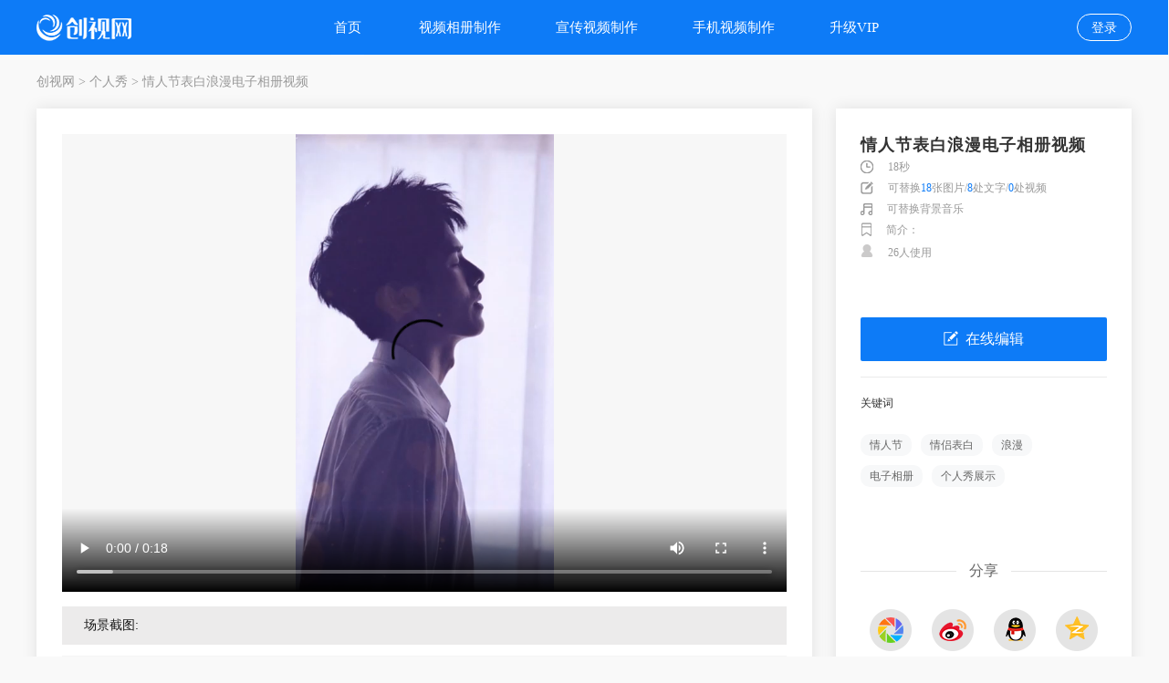

--- FILE ---
content_type: text/html; charset=utf-8
request_url: https://www.chuangshi36.com/detail/6935
body_size: 6730
content:
<!DOCTYPE html>
<html lang="en">
<head>
    <meta http-equiv="Content-Type" content="text/html; charset=UTF-8">
    <title>情人节表白浪漫电子相册视频在线制作-创视网</title>
    <meta name="keywords" content="情人节表白浪漫电子相册视频">
    <meta name="description" content="情人节表白浪漫电子相册视频模板由创视网提供，可在线编辑此视频模板，替换图片、文字生成所需视频；并可分享至朋友圈；●chuangshi36.com">
    <meta http-equiv="X-UA-Compatible" content="IE=edge,chrome=1">
    <meta name="renderer" content="webkit">
    <meta name="mobile-web-app-capable" content="yes">
    <meta name="apple-mobile-web-app-capable" content="yes">
    <meta name="apple-mobile-web-app-status-bar-style" content="default">
    <meta name="theme-color" content="#f60">
    <meta name="viewport" content="width=device-width, initial-scale=1, minimal-ui">
    <link rel="stylesheet" href="/static/js/new/layui/css/layui.css" media="all">
    <link id="layuicss-layer" rel="stylesheet" href="/static/js/new/layui/css/modules/layer/default/layer.css" media="all">
    <link href="/static/css/new/global.css" rel="stylesheet" type="text/css">
    <link href="/static/css/new/common.css" rel="stylesheet" type="text/css">
    <link rel="stylesheet" type="text/css" href="/production/css/style.min.css?version=1768058366">

    <link rel="canonical" href="https://www.chuangshi36.com/detail/6935"/>
            <meta name="mobile-agent" content="format=html5;url=https://www.chuangshi36.comindex/mobile_template/tempDetail/temp_id/6935">
        <meta name="mobile-agent" content="format=xhtml;url=https://www.chuangshi36.comindex/mobile_template/tempDetail/temp_id/6935">
    
    
<link rel="stylesheet" href="/static/css/new/index.css">
<link href="/static/css/new/detail.css" rel="stylesheet" type="text/css">
<link rel="stylesheet" href="/static/css/new/style.min.css">
<link rel="stylesheet" href="/static/css/new/list.css">

    <!--[if lt IE 9]>
    <script src="/static/css/html5shiv.min.js"></script>
    <script src="/static/css/respond.min.js"></script>
    <![endif]-->
</head>
<body>

<div class="common-header headershow2">
    <div class="common-header-center">
        <a href="https://www.chuangshi36.com" title="创视网在线视频制作">
                        <h1> <img src="/static/images/new/index/logo.png" title="创视网在线视频制作" alt="创视网在线视频制作" width="104" height="29"></h1>
                        <span>拖动LOGO到书签栏，立即收藏创视网</span>
        </a>
        <div class="index_nav">
            <a href="/" title="首页" class="on">首页</a>
            <a href="/hlist" title="视频相册制作" >视频相册制作</a>
            <a href="/hlist/13-0-0-0-0-0-0" title="宣传视频制作" >宣传视频制作</a>
            <a href="/slist" title="手机视频制作" >手机视频制作</a>
            <a href="/vip.html" title="升级VIP" >升级VIP</a>
        </div>
        <div class="un_login">
                        <a href="javascript:void(0);" class="login cy-click" rel="nofollow" title="登录" data-name="login">登录</a>
                    </div>
    </div>
</div>


<div class="index-contain">
    <div class="searchcont">
        <div class="wbmap">
            <a href="/" title="创世网视频制作">创视网&nbsp;&gt;</a>
            <a href="https://www.chuangshi36.com/detail/6935" title="个人秀">个人秀&nbsp;&gt;</a>
            <span>情人节表白浪漫电子相册视频</span>
        </div>
        <div class="detailecnt clearfix">
            <div class="leftpicm fl">
                <div class="video">
                    <video width="100%" height="100%" controls="controls" src="https://testsource1.yunyao365.com/template/471905adc8ed155d80bd1ac1cb40398d/sce_prevideo.mp4" style="background:#F7F7F7;" id="dyna_template_video" autoplay="autoplay" loop="loop">
                        <source src="https://testsource1.yunyao365.com/template/471905adc8ed155d80bd1ac1cb40398d/sce_prevideo.mp4" type="video/mp4">
                        <object data="movie.mp4" width="100%" height="100%">
                            <embed src="movie.swf" width="100%" height="100%">
                        </object>
                    </video>
                </div>
                <div class="cjjt">
                    <span>场景截图:</span>
                    <!--<span class="cs1"></span>-->
                    <!--<span class="fr jb">举报</span>-->
                </div>
                <div class="cs_lbt">
                    <div class="mr_frbox">
                        <div class="thumb-list layui-carousel" id="prevideo">
                                                        <div carousel-item="">
                                                                <ul>
                                                                        <li><img class="short" src="https://res.chuangshi36.com/template/471905adc8ed155d80bd1ac1cb40398d/1577272033451.jpg?x-oss-process=image/resize,m_fixed,h_84,color_5A5A5A" alt="情人节表白浪漫电子相册视频场景2缩略图"></li>
                                                                        <li><img class="short" src="https://res.chuangshi36.com/template/471905adc8ed155d80bd1ac1cb40398d/1577272074604.jpg?x-oss-process=image/resize,m_fixed,h_84,color_5A5A5A" alt="情人节表白浪漫电子相册视频场景3缩略图"></li>
                                                                        <li><img class="short" src="https://res.chuangshi36.com/template/471905adc8ed155d80bd1ac1cb40398d/1577272125024.jpg?x-oss-process=image/resize,m_fixed,h_84,color_5A5A5A" alt="情人节表白浪漫电子相册视频场景4缩略图"></li>
                                                                        <li><img class="short" src="https://res.chuangshi36.com/template/471905adc8ed155d80bd1ac1cb40398d/1577272154251.jpg?x-oss-process=image/resize,m_fixed,h_84,color_5A5A5A" alt="情人节表白浪漫电子相册视频场景5缩略图"></li>
                                                                        <li><img class="short" src="https://res.chuangshi36.com/template/471905adc8ed155d80bd1ac1cb40398d/1577272189956.jpg?x-oss-process=image/resize,m_fixed,h_84,color_5A5A5A" alt="情人节表白浪漫电子相册视频场景6缩略图"></li>
                                                                        <li><img class="short" src="https://res.chuangshi36.com/template/471905adc8ed155d80bd1ac1cb40398d/1577272232036.jpg?x-oss-process=image/resize,m_fixed,h_84,color_5A5A5A" alt="情人节表白浪漫电子相册视频场景7缩略图"></li>
                                                                        <li><img class="short" src="https://res.chuangshi36.com/template/471905adc8ed155d80bd1ac1cb40398d/1577272272420.jpg?x-oss-process=image/resize,m_fixed,h_84,color_5A5A5A" alt="情人节表白浪漫电子相册视频场景8缩略图"></li>
                                                                        <li><img class="short" src="https://res.chuangshi36.com/template/471905adc8ed155d80bd1ac1cb40398d/1577272306851.jpg?x-oss-process=image/resize,m_fixed,h_84,color_5A5A5A" alt="情人节表白浪漫电子相册视频场景9缩略图"></li>
                                                                        <li><img class="short" src="https://res.chuangshi36.com/template/471905adc8ed155d80bd1ac1cb40398d/1577272410687.jpg?x-oss-process=image/resize,m_fixed,h_84,color_5A5A5A" alt="情人节表白浪漫电子相册视频场景10缩略图"></li>
                                                                    </ul>
                                                                <ul>
                                                                        <li><img class="short" src="https://res.chuangshi36.com/template/471905adc8ed155d80bd1ac1cb40398d/1577272438235.jpg?x-oss-process=image/resize,m_fixed,h_84,color_5A5A5A" alt="情人节表白浪漫电子相册视频场景11缩略图"></li>
                                                                        <li><img class="short" src="https://res.chuangshi36.com/template/471905adc8ed155d80bd1ac1cb40398d/1577272480117.jpg?x-oss-process=image/resize,m_fixed,h_84,color_5A5A5A" alt="情人节表白浪漫电子相册视频场景12缩略图"></li>
                                                                </div>
                                                    </div>
                        <div class="image-box">
                                                        <div class="shuban">
                                                                <img src="https://res.chuangshi36.com/template/471905adc8ed155d80bd1ac1cb40398d/1577272033451.jpg?x-oss-process=image/resize,m_fixed,h_400,color_5A5A5A" alt="情人节表白浪漫电子相册视频场景2预览图">
                                                                <img src="https://res.chuangshi36.com/template/471905adc8ed155d80bd1ac1cb40398d/1577272074604.jpg?x-oss-process=image/resize,m_fixed,h_400,color_5A5A5A" alt="情人节表白浪漫电子相册视频场景3预览图">
                                                                <img src="https://res.chuangshi36.com/template/471905adc8ed155d80bd1ac1cb40398d/1577272125024.jpg?x-oss-process=image/resize,m_fixed,h_400,color_5A5A5A" alt="情人节表白浪漫电子相册视频场景4预览图">
                                                                <img src="https://res.chuangshi36.com/template/471905adc8ed155d80bd1ac1cb40398d/1577272154251.jpg?x-oss-process=image/resize,m_fixed,h_400,color_5A5A5A" alt="情人节表白浪漫电子相册视频场景5预览图">
                                                                <img src="https://res.chuangshi36.com/template/471905adc8ed155d80bd1ac1cb40398d/1577272189956.jpg?x-oss-process=image/resize,m_fixed,h_400,color_5A5A5A" alt="情人节表白浪漫电子相册视频场景6预览图">
                                                            </div>
                                                    </div>
                        <p class="info">
                            创视网视频模板个人秀栏目的《情人节表白浪漫电子相册视频》在线视频制作，点击“在线编辑”按钮，可对《情人节表白浪漫电子相册视频》进行在线替换图文和背景音乐，本视频模板编号：6935。主要用于个人秀相关的视频制作。《情人节表白浪漫电子相册视频》视频模板可替换8处文字、18处图片，时长18秒，是其他风格的视频模板，可以替换背景音乐。
                        </p>
                    </div>
                </div>
            </div>
            <div class="rtinform fr">
                <div class="title">
                    <h1 style="">情人节表白浪漫电子相册视频</h1>
                                        <p><span class="cs2"></span><span>18秒</span></p>
                    <p><span class="cs3"></span><span>可替换<span class="cs">18</span>张图片/<span class="cs">8</span>处文字/<span class="cs">0</span>处视频</span></p>
                    <p><span class="cs4"></span><span>可替换背景音乐</span></p>
                    <p><span class="cs5"></span><span>简介：</span></p>
                    <a href="javascript:;" title="使用" rel="nofollow"><div class="gb22"></div>26人使用</a>
                    <!--<a href="javascript:;" title="收藏" rel="nofollow"><div class="gb23"></div>0人收藏</a>-->
                </div>
                <a rel="nofollow" href="javascript:void(0);" id="dyna_template_work" class="cy-click" data-name="create" data-tid="6935" title="在线编辑"><div class="gb11"></div>在线编辑</a>
                <div class="scylnum">
                    <em style="">关键词</em>
                    <span>
                                                <a href="/hlist_so/情人节" title="情人节" target="_blank">情人节</a>
                                                <a href="/hlist_so/情侣表白" title="情侣表白" target="_blank">情侣表白</a>
                                                <a href="/hlist_so/浪漫" title="浪漫" target="_blank">浪漫</a>
                                                <a href="/hlist_so/电子相册" title="电子相册" target="_blank">电子相册</a>
                                                <a href="/hlist_so/个人秀展示" title="个人秀展示" target="_blank">个人秀展示</a>
                                            </span>
                </div>
                <div class="gb_share">
                    <span>分享</span>
                    <div class="cs_share_pic">
                        <span class="cs6"></span>
                        <span class="cs7"></span>
                        <span class="cs8"></span>
                        <span class="cs9"></span>
                    </div>
                </div>
            </div>
        </div>
    </div>
    <div class="searchcont wrap wrap1 indpart1">
        <div class="layui-tab layui-tab-brief">
            <div class="title1">
                <div class="gb_lb"></div>
                <div class="gb_xgss">相关推荐</div>
            </div>
            <div class="layui-tab-content " style="padding: 0">
                <div class="layui-tab-item layui-show">
                    <div class="list clearfix">
                                                <div class="zprt">
                            <div class="pic">
                                <img alt="抖音爆款快闪婚礼开场视频缩略图" src="https://res.chuangshi36.com/template/092639e2e10d8c08efc7eebffc7b921d/1567393974073.jpg?x-oss-process=image/resize,m_fixed,h_360,w_640&ver=1" >
                                <a class="cspre" href="/detail/4104" title="预览抖音爆款快闪婚礼开场视频" target="_blank">抖音爆款快闪婚礼开场视频</a>
                                <i class="cy-mouse" data-name="lunbao" data-tid="4104" data-cnt="0" data-type="1" data-ishome="1">
                                    <video
                                            class="vmat cy-click"
                                            preload="none"
                                            loop=""
                                            src="https://res.chuangshi36.com/template/092639e2e10d8c08efc7eebffc7b921d/sce_prevideo_sm_bn.mp4"
                                            poster="https://res.chuangshi36.com/template/092639e2e10d8c08efc7eebffc7b921d/1567393974073.jpg?x-oss-process=image/resize,m_fixed,h_360,w_640&ver=1"
                                            data-name="preview"
                                            data-screentype="2"
                                            data-tid="4104"
                                            data-wid="0">
                                    </video>
                                </i>
                            </div>
                            <div class="info cy-click" data-name="preview" data-screentype="2" data-tid="4104" data-wid="0">
                                <div class="ht">
                                    <p class="title1">抖音爆款快闪婚礼开场视频</p>
                                </div>
                                <div class="hd">
                                    <p class="text">
                                        <span class="gb89"></span>
                                        <span>12</span>
                                    </p>
                                    <p class="pic">
                                        <span class="gb90"></span>
                                        <span>15</span>
                                    </p>
                                    <p class="playCounts">
                                        <span class="gb91"></span>
                                        <span>0</span>
                                    </p>
                                    <p class="time fr">
                                        <span>1分01秒</span>
                                    </p>
                                </div>
                                <div class="hb" style=""><span>立即制作</span></div>
                            </div>
                        </div>
                                                <div class="zprt">
                            <div class="pic">
                                <img alt="可爱ins风女生朋友圈照片展示视频缩略图" src="https://res.chuangshi36.com/template/6936a92fa26d64a6f4bb117e903afb65/1576846902131.jpg?x-oss-process=image/resize,w_640&ver=1"  class="thumb_img" >
                                <a class="cspre" href="/detail/6077" title="预览可爱ins风女生朋友圈照片展示视频" target="_blank">可爱ins风女生朋友圈照片展示视频</a>
                                <i class="cy-mouse" data-name="lunbao" data-tid="6077" data-cnt="0" data-type="1" data-ishome="1">
                                    <video
                                            class="vmat cy-click"
                                            preload="none"
                                            loop=""
                                            src="https://res.chuangshi36.com/template/6936a92fa26d64a6f4bb117e903afb65/sce_prevideo_sm_bn.mp4"
                                            poster="https://res.chuangshi36.com/template/6936a92fa26d64a6f4bb117e903afb65/1576846902131.jpg?x-oss-process=image/resize,w_640&ver=1"
                                            data-name="preview"
                                            data-screentype="1"
                                            data-tid="6077"
                                            data-wid="0">
                                    </video>
                                </i>
                            </div>
                            <div class="info cy-click" data-name="preview" data-screentype="1" data-tid="6077" data-wid="0">
                                <div class="ht">
                                    <p class="title1">可爱ins风女生朋友圈照片展示视频</p>
                                </div>
                                <div class="hd">
                                    <p class="text">
                                        <span class="gb89"></span>
                                        <span>0</span>
                                    </p>
                                    <p class="pic">
                                        <span class="gb90"></span>
                                        <span>4</span>
                                    </p>
                                    <p class="playCounts">
                                        <span class="gb91"></span>
                                        <span>0</span>
                                    </p>
                                    <p class="time fr">
                                        <span>10秒</span>
                                    </p>
                                </div>
                                <div class="hb" style=""><span>立即制作</span></div>
                            </div>
                        </div>
                                                <div class="zprt">
                            <div class="pic">
                                <img alt="金色粒子企业年度颁奖典礼视频缩略图" src="https://res.chuangshi36.com/template/9aeb77be460b40fab7b0dd05437c6660/1576929267050.jpg?x-oss-process=image/resize,m_fixed,h_360,w_640&ver=1" >
                                <a class="cspre" href="/detail/6425" title="预览金色粒子企业年度颁奖典礼视频" target="_blank">金色粒子企业年度颁奖典礼视频</a>
                                <i class="cy-mouse" data-name="lunbao" data-tid="6425" data-cnt="0" data-type="1" data-ishome="1">
                                    <video
                                            class="vmat cy-click"
                                            preload="none"
                                            loop=""
                                            src="https://res.chuangshi36.com/template/9aeb77be460b40fab7b0dd05437c6660/sce_prevideo_sm_bn.mp4"
                                            poster="https://res.chuangshi36.com/template/9aeb77be460b40fab7b0dd05437c6660/1576929267050.jpg?x-oss-process=image/resize,m_fixed,h_360,w_640&ver=1"
                                            data-name="preview"
                                            data-screentype="2"
                                            data-tid="6425"
                                            data-wid="0">
                                    </video>
                                </i>
                            </div>
                            <div class="info cy-click" data-name="preview" data-screentype="2" data-tid="6425" data-wid="0">
                                <div class="ht">
                                    <p class="title1">金色粒子企业年度颁奖典礼视频</p>
                                </div>
                                <div class="hd">
                                    <p class="text">
                                        <span class="gb89"></span>
                                        <span>23</span>
                                    </p>
                                    <p class="pic">
                                        <span class="gb90"></span>
                                        <span>4</span>
                                    </p>
                                    <p class="playCounts">
                                        <span class="gb91"></span>
                                        <span>0</span>
                                    </p>
                                    <p class="time fr">
                                        <span>20秒</span>
                                    </p>
                                </div>
                                <div class="hb" style=""><span>立即制作</span></div>
                            </div>
                        </div>
                                                <div class="zprt">
                            <div class="pic">
                                <img alt="唯美黄昏背景女孩心情语录缩略图" src="https://res.chuangshi36.com/template/7a191df37044073525f9bef9a45e6cb1/1576930539557.jpg?x-oss-process=image/resize,w_640&ver=1"  class="thumb_img" >
                                <a class="cspre" href="/detail/6428" title="预览唯美黄昏背景女孩心情语录" target="_blank">唯美黄昏背景女孩心情语录</a>
                                <i class="cy-mouse" data-name="lunbao" data-tid="6428" data-cnt="0" data-type="1" data-ishome="1">
                                    <video
                                            class="vmat cy-click"
                                            preload="none"
                                            loop=""
                                            src="https://res.chuangshi36.com/template/7a191df37044073525f9bef9a45e6cb1/sce_prevideo_sm_bn.mp4"
                                            poster="https://res.chuangshi36.com/template/7a191df37044073525f9bef9a45e6cb1/1576930539557.jpg?x-oss-process=image/resize,w_640&ver=1"
                                            data-name="preview"
                                            data-screentype="1"
                                            data-tid="6428"
                                            data-wid="0">
                                    </video>
                                </i>
                            </div>
                            <div class="info cy-click" data-name="preview" data-screentype="1" data-tid="6428" data-wid="0">
                                <div class="ht">
                                    <p class="title1">唯美黄昏背景女孩心情语录</p>
                                </div>
                                <div class="hd">
                                    <p class="text">
                                        <span class="gb89"></span>
                                        <span>4</span>
                                    </p>
                                    <p class="pic">
                                        <span class="gb90"></span>
                                        <span>1</span>
                                    </p>
                                    <p class="playCounts">
                                        <span class="gb91"></span>
                                        <span>0</span>
                                    </p>
                                    <p class="time fr">
                                        <span>9秒</span>
                                    </p>
                                </div>
                                <div class="hb" style=""><span>立即制作</span></div>
                            </div>
                        </div>
                                                <div class="zprt">
                            <div class="pic">
                                <img alt="个性带祝福语人物相册小视频缩略图" src="https://res.chuangshi36.com/template/42db532d4f03705e937bc0cc6c066bff/1576986931823.jpg?x-oss-process=image/resize,w_640&ver=1"  class="thumb_img" >
                                <a class="cspre" href="/detail/6468" title="预览个性带祝福语人物相册小视频" target="_blank">个性带祝福语人物相册小视频</a>
                                <i class="cy-mouse" data-name="lunbao" data-tid="6468" data-cnt="0" data-type="1" data-ishome="1">
                                    <video
                                            class="vmat cy-click"
                                            preload="none"
                                            loop=""
                                            src="https://res.chuangshi36.com/template/42db532d4f03705e937bc0cc6c066bff/sce_prevideo_sm_bn.mp4"
                                            poster="https://res.chuangshi36.com/template/42db532d4f03705e937bc0cc6c066bff/1576986931823.jpg?x-oss-process=image/resize,w_640&ver=1"
                                            data-name="preview"
                                            data-screentype="1"
                                            data-tid="6468"
                                            data-wid="0">
                                    </video>
                                </i>
                            </div>
                            <div class="info cy-click" data-name="preview" data-screentype="1" data-tid="6468" data-wid="0">
                                <div class="ht">
                                    <p class="title1">个性带祝福语人物相册小视频</p>
                                </div>
                                <div class="hd">
                                    <p class="text">
                                        <span class="gb89"></span>
                                        <span>13</span>
                                    </p>
                                    <p class="pic">
                                        <span class="gb90"></span>
                                        <span>2</span>
                                    </p>
                                    <p class="playCounts">
                                        <span class="gb91"></span>
                                        <span>0</span>
                                    </p>
                                    <p class="time fr">
                                        <span>8秒</span>
                                    </p>
                                </div>
                                <div class="hb" style=""><span>立即制作</span></div>
                            </div>
                        </div>
                                                <div class="zprt">
                            <div class="pic">
                                <img alt="手镯产品展示广告宣传小视频缩略图" src="https://res.chuangshi36.com/template/c5fc60a92b9435aa49cc509145c4c795/1578124397712.jpg?x-oss-process=image/resize,m_fixed,h_360,w_640&ver=1" >
                                <a class="cspre" href="/detail/7268" title="预览手镯产品展示广告宣传小视频" target="_blank">手镯产品展示广告宣传小视频</a>
                                <i class="cy-mouse" data-name="lunbao" data-tid="7268" data-cnt="0" data-type="1" data-ishome="1">
                                    <video
                                            class="vmat cy-click"
                                            preload="none"
                                            loop=""
                                            src="https://res.chuangshi36.com/template/c5fc60a92b9435aa49cc509145c4c795/sce_prevideo_sm_bn.mp4"
                                            poster="https://res.chuangshi36.com/template/c5fc60a92b9435aa49cc509145c4c795/1578124397712.jpg?x-oss-process=image/resize,m_fixed,h_360,w_640&ver=1"
                                            data-name="preview"
                                            data-screentype="2"
                                            data-tid="7268"
                                            data-wid="0">
                                    </video>
                                </i>
                            </div>
                            <div class="info cy-click" data-name="preview" data-screentype="2" data-tid="7268" data-wid="0">
                                <div class="ht">
                                    <p class="title1">手镯产品展示广告宣传小视频</p>
                                </div>
                                <div class="hd">
                                    <p class="text">
                                        <span class="gb89"></span>
                                        <span>6</span>
                                    </p>
                                    <p class="pic">
                                        <span class="gb90"></span>
                                        <span>2</span>
                                    </p>
                                    <p class="playCounts">
                                        <span class="gb91"></span>
                                        <span>0</span>
                                    </p>
                                    <p class="time fr">
                                        <span>11秒</span>
                                    </p>
                                </div>
                                <div class="hb" style=""><span>立即制作</span></div>
                            </div>
                        </div>
                                                <div class="zprt">
                            <div class="pic">
                                <img alt="大气红色记忆历史博物馆党政宣传视频缩略图" src="https://res.chuangshi36.com/template/2e744344010d10ce98823d8162a9cdf5/1595828240457.jpg?x-oss-process=image/resize,m_fixed,h_360,w_640&ver=1" >
                                <a class="cspre" href="/detail/8987" title="预览大气红色记忆历史博物馆党政宣传视频" target="_blank">大气红色记忆历史博物馆党政宣传视频</a>
                                <i class="cy-mouse" data-name="lunbao" data-tid="8987" data-cnt="0" data-type="1" data-ishome="1">
                                    <video
                                            class="vmat cy-click"
                                            preload="none"
                                            loop=""
                                            src="https://res.chuangshi36.com/template/2e744344010d10ce98823d8162a9cdf5/sce_prevideo_sm_bn.mp4"
                                            poster="https://res.chuangshi36.com/template/2e744344010d10ce98823d8162a9cdf5/1595828240457.jpg?x-oss-process=image/resize,m_fixed,h_360,w_640&ver=1"
                                            data-name="preview"
                                            data-screentype="2"
                                            data-tid="8987"
                                            data-wid="0">
                                    </video>
                                </i>
                            </div>
                            <div class="info cy-click" data-name="preview" data-screentype="2" data-tid="8987" data-wid="0">
                                <div class="ht">
                                    <p class="title1">大气红色记忆历史博物馆党政宣传视频</p>
                                </div>
                                <div class="hd">
                                    <p class="text">
                                        <span class="gb89"></span>
                                        <span>16</span>
                                    </p>
                                    <p class="pic">
                                        <span class="gb90"></span>
                                        <span>8</span>
                                    </p>
                                    <p class="playCounts">
                                        <span class="gb91"></span>
                                        <span>0</span>
                                    </p>
                                    <p class="time fr">
                                        <span>48秒</span>
                                    </p>
                                </div>
                                <div class="hb" style=""><span>立即制作</span></div>
                            </div>
                        </div>
                                                <div class="zprt">
                            <div class="pic">
                                <img alt="唯美复古同学聚会纪念相册展示缩略图" src="https://res.chuangshi36.com/template/13040b1f368f9c2bfd2074b2ab0fb3a0/1597368444497.jpg?x-oss-process=image/resize,m_fixed,h_360,w_640&ver=1" >
                                <a class="cspre" href="/detail/9128" title="预览唯美复古同学聚会纪念相册展示" target="_blank">唯美复古同学聚会纪念相册展示</a>
                                <i class="cy-mouse" data-name="lunbao" data-tid="9128" data-cnt="0" data-type="1" data-ishome="1">
                                    <video
                                            class="vmat cy-click"
                                            preload="none"
                                            loop=""
                                            src="https://res.chuangshi36.com/template/13040b1f368f9c2bfd2074b2ab0fb3a0/sce_prevideo_sm_bn.mp4"
                                            poster="https://res.chuangshi36.com/template/13040b1f368f9c2bfd2074b2ab0fb3a0/1597368444497.jpg?x-oss-process=image/resize,m_fixed,h_360,w_640&ver=1"
                                            data-name="preview"
                                            data-screentype="2"
                                            data-tid="9128"
                                            data-wid="0">
                                    </video>
                                </i>
                            </div>
                            <div class="info cy-click" data-name="preview" data-screentype="2" data-tid="9128" data-wid="0">
                                <div class="ht">
                                    <p class="title1">唯美复古同学聚会纪念相册展示</p>
                                </div>
                                <div class="hd">
                                    <p class="text">
                                        <span class="gb89"></span>
                                        <span>8</span>
                                    </p>
                                    <p class="pic">
                                        <span class="gb90"></span>
                                        <span>8</span>
                                    </p>
                                    <p class="playCounts">
                                        <span class="gb91"></span>
                                        <span>0</span>
                                    </p>
                                    <p class="time fr">
                                        <span>1分02秒</span>
                                    </p>
                                </div>
                                <div class="hb" style=""><span>立即制作</span></div>
                            </div>
                        </div>
                                            </div>
                </div>
            </div>
        </div>
    </div>
</div>



<div class="sidebar" style="display: none;">
    <ul>
        <li class="xuqiu">
            <a href="https://work.weixin.qq.com/kfid/kfcbfba7d99cf0e36a7" target="_blank" title="微信客服" rel="nofollow">
                <i></i>
            </a>
        </li>
        <li class="srvbtn">
            <a href="javascript:;">
                <i></i>
                <p>客服</p>
            </a>
            <div class="kfcode">
                <div class="conts">
                    <a href="https://work.weixin.qq.com/kfid/kfcbfba7d99cf0e36a7" target="_blank" class="qqkf"><i></i><span>联系微信客服</span></a>
                    <a href="javascript:;" class="wxkf"><i></i><span>手机微信客服</span></a>
                    <div class="wxkfcode">
                        <img src="/static/images/new/bslewm.jpg">
                        <p>扫一扫快速连接客服</p>
                    </div>
                </div>
            </div>
        </li>
        <li class="wxbtn">
            <a href="javascript:;" title="微信" rel="nofollow">
                <i></i>
                <p>微信</p>
            </a>
            <div class="wxcode">
                <div class="conts">
                    <strong>扫码关注有惊喜</strong>
                    <img src="/static/images/new/bslewm.jpg" alt="二维码">
                </div>
            </div>
        </li>
        <li class="backtopbtn">
            <a href="javascript:;" title="跳到头部" rel="nofollow">
                <i></i>
            </a>
        </li>
    </ul>
</div>
<div class="common-footer">
    <div class="wt-footer">
        <div class="w1200 clearfix">
            <div class="bottom-left-infor fl">
                <div class="wt-logo">
                    <img alt="创视网" src="/static/images/new/index/logo_bottom.png">
                </div>
                <div class="phone-box">
                    
                    <span></span>
                    <div class="qipao-infor">
                        <b></b>
                        <p>周一至周五 9:00-18:00</p>
                    </div>
                </div>
                <div class="phone-box qq-box">
                    <a href="https://url.cn/5zNX2XM?_type=wpa&qidian=true"
                       target="_blank" rel="nofollow" title="在线客服"><div class="gb15"></div>在线客服</a>
                    <div class="qipao-infor">
                        <b></b>
                        <p>周一至周五 9:00-20:00</p>
                        <p>周六至周日 9:00-18:00</p>
                        <p>法定节假日 9:00-18:00</p>
                    </div>
                </div>
            </div>
            <ul class="fl footer-link">
                <li class="first-title">帮助中心</li>
                <li><a href="/guide.html" title="新手教程" target="_blank">新手教程</a></li>
                <li><a href="/question.html" title="常见问题" target="_blank">常见问题</a></li>
                <li><a href="/aboutus.html" title="关于我们" target="_blank">关于我们</a></li>
            </ul>

            <ul class="fl footer-link">
                <li class="first-title">场景支持</li>
                <li><a href="/a" title="生活相册" target="_blank">生活相册</a></li>
                <li><a href="/b" title="宣传展示" target="_blank">宣传展示</a></li>
                <li><a href="/c" title="社交传播" target="_blank">社交传播</a></li>
            </ul>

            <ul class="fl footer-link">
                <li class="first-title">商务合作</li>
                <li><a href="/serviceagreement.html" title="服务协议" target="_blank">服务协议</a></li>
                <li><a href="/news.html" title="新闻资讯" target="_blank">新闻资讯</a></li>
                <li><a href="/contactus.html" title="联系我们" target="_blank">联系我们</a></li>
            </ul>
            <div class="guanzhu-wt fr">
                <div class="fl guanzhu-wt-m wx-box">
                    <a href="javascript:;" title="微信" rel="nofollow"></a>
                    <div class="wx-box-hover">
                        <p style="padding-top: 25px;">关注公众号</p>
                        <p>手机扫一扫</p>
                        <p>小白也能轻松做视频</p>
                        <img src="/static/images/new/bslewm.jpg" title="创视网" alt="创视网">
                    </div>
                </div>
                <div class="fl guanzhu-wt-m wb-box">
                    <a href="https://www.chuangshi36.com/b" title="抖音" rel="nofollow" target="_blank"></a>
                </div>
                <div class="fl guanzhu-wt-m qq-box">
                    <a href="https://url.cn/5zNX2XM?_type=wpa&qidian=true" title="qq" rel="nofollow" target="_blank"></a>
                </div>
            </div>
        </div>
    </div>
        <div class="copyright">
        <div class="w1200 w1201">
            <div class="left-con">
                <p style="margin-bottom: 12px;">
                    <a href="/sitemap.xml" title="站点地图" target="_blank">站点地图</a> | <a href="#" title="标签大全" target="_blank">标签大全</a>
                    创视网-简单·敏捷·高效的在线视频制作网站
                </p>
                <p>
                    西安聚讯网络科技有限公司 版权所有 2018-2020
                    <a href="https://beian.miit.gov.cn" rel="nofollow" target="_blank">陕ICP备17020412号-23</a>
                </p>
            </div>
            <div class="fr right-con">
                <div>
                    <a rel="nofollow" href="https://v.yunaq.com/certificate?domain=www.chuangshi36.com&from=label&code=90030" target="_blank" title="行业认证"><img src="https://aqyzmedia.yunaq.com/labels/label_sm_90030.png" alt="行业认证"></a>
                </div>
            </div>
        </div>
    </div>
</div>

<input type="hidden" name="userid" id="userid" value="0">
<input type="hidden" name="reg_time" id="reg_time" value="0">
<input type="hidden" name="vip" id="vip" value="0">
<input type="hidden" name="ip" id="ip" value="3.134.247.108">

<script type="text/javascript">
var _jwcmd = _jwcmd || [];
_jwcmd.sid="15f669e93b163b30";
(function () {
    var sc = document.getElementsByTagName('script')[0];
    var _jwEvent = document['createElement']('script');
    _jwEvent.type = 'text/javascript';
    _jwEvent.async = true;
    _jwEvent.src = '//tracking.jwsem.com/v1/getscript?sid=15f669e93b163b30&time=' + new Date().getTime();
    sc.parentNode.insertBefore(_jwEvent, sc);
})();
</script>
<script src="/production/js/jquery.min.js"></script>
<script src="https://w.juxunweb.cn/tongji/js/tj.js"></script>
<script src="/static/js/tips.js"></script>
<script src="/static/js/layui/layui.js"></script>
<script>
    var _hmt = _hmt || [];
    (function() {
        var hm = document.createElement("script");
        hm.src = "https://hm.baidu.com/hm.js?aaf1b88483e846224c1e923dbb153a1e";
        var s = document.getElementsByTagName("script")[0];
        s.parentNode.insertBefore(hm, s);
    })();
</script>
<script>
    (function(){
        var bp = document.createElement('script');
        var curProtocol = window.location.protocol.split(':')[0];
        if (curProtocol === 'https') {
            bp.src = 'https://zz.bdstatic.com/linksubmit/push.js';
        }
        else {
            bp.src = 'http://push.zhanzhang.baidu.com/push.js';
        }
        var s = document.getElementsByTagName("script")[0];
        s.parentNode.insertBefore(bp, s);
    })();
</script>
<script>
$(window).scroll(function () {
    if (($(window).scrollTop()) <= 50) {
        $('.sidebar').fadeOut()
    } else {
        $('.sidebar').fadeIn()
    }
});
$(function () {
    if (($(window).scrollTop()) > 50) {
        $('.sidebar').fadeIn()
    }
});
$('.backtopbtn').click(function (a) {
    $('html,body').animate({scrollTop: 0}, 500);
    return false
});
</script>

<script src="/production/js/index.min.js"></script>

<script>
var _hmt = _hmt || [];
(function() {
    var hm = document.createElement("script");
    hm.src = "https://hm.baidu.com/hm.js?0168eddd251f5501ffbbebb97b00d93b";
    var s = document.getElementsByTagName("script")[0];
    s.parentNode.insertBefore(hm, s);
})();

var mobile_url = "https://www.chuangshi36.comindex/mobile_template/tempDetail/temp_id/6935";
try {
    if (/Android|webOS|iPhone|iPod|BlackBerry/i.test(navigator.userAgent)) {
        window.location.href = mobile_url;
    }
} catch (e) { }

$(document).ready(function () {
    $("#divremimg").click(function () {
        $("#divrem").css("display", "none");
    });
    $("#divclose").mouseover(function () {
        $("#divrem").css("display", "block");
    });
    $("#divrem").mouseleave(function () {
        $("#divrem").css("display", "none");
    });
});
</script>
<div style="display: none"><script type="text/javascript" src="https://s9.cnzz.com/z_stat.php?id=1278533465&web_id=1278533465"></script></div>
</body>
</html>


--- FILE ---
content_type: text/css
request_url: https://www.chuangshi36.com/static/js/new/layui/css/modules/layer/default/layer.css
body_size: 3008
content:
/** layui-v2.5.5 MIT License By https://www.layui.com */
.layui-layer-imgbar,
.layui-layer-imgtit a,
.layui-layer-tab .layui-layer-title span,
.layui-layer-title {
    text-overflow: ellipsis;
    white-space: nowrap
}

html #layuicss-layer {
    display: none;
    position: absolute;
    width: 1989px
}

.layui-layer,
.layui-layer-shade {
    position: fixed;
    _position: absolute;
    pointer-events: auto
}

.layui-layer-shade {
    top: 0;
    left: 0;
    width: 100%;
    height: 100%;
    _height: expression(document.body.offsetHeight+"px")
}

.layui-layer {
    -webkit-overflow-scrolling: touch;
    top: 150px;
    left: 0;
    margin: 0;
    padding: 0;
    background-color: #fff;
    -webkit-background-clip: content;
    border-radius: 2px;
    box-shadow: 1px 1px 50px rgba(0, 0, 0, .3)
}

.layui-layer-close {
    position: absolute
}

.layui-layer-content {
    position: relative
}

.layui-layer-border {
    border: 1px solid #B2B2B2;
    border: 1px solid rgba(0, 0, 0, .1);
    box-shadow: 1px 1px 5px rgba(0, 0, 0, .2)
}

.layui-layer-load {
    background: url(loading-1.gif) center center no-repeat #eee
}

.layui-layer-ico {
    background: url(icon.png) no-repeat
}

.layui-layer-btn a,
.layui-layer-dialog .layui-layer-ico,
.layui-layer-setwin a {
    display: inline-block;
    *display: inline;
    *zoom: 1;
    vertical-align: top
}

.layui-layer-move {
    display: none;
    position: fixed;
    *position: absolute;
    left: 0;
    top: 0;
    width: 100%;
    height: 100%;
    cursor: move;
    opacity: 0;
    filter: alpha(opacity=0);
    background-color: #fff;
    z-index: 2147483647
}

.layui-layer-resize {
    position: absolute;
    width: 15px;
    height: 15px;
    right: 0;
    bottom: 0;
    cursor: se-resize
}

.layer-anim {
    -webkit-animation-fill-mode: both;
    animation-fill-mode: both;
    -webkit-animation-duration: .3s;
    animation-duration: .3s
}

@-webkit-keyframes layer-bounceIn {
    0% {
        opacity: 0;
        -webkit-transform: scale(.5);
        transform: scale(.5)
    }

    100% {
        opacity: 1;
        -webkit-transform: scale(1);
        transform: scale(1)
    }
}

@keyframes layer-bounceIn {
    0% {
        opacity: 0;
        -webkit-transform: scale(.5);
        -ms-transform: scale(.5);
        transform: scale(.5)
    }

    100% {
        opacity: 1;
        -webkit-transform: scale(1);
        -ms-transform: scale(1);
        transform: scale(1)
    }
}

.layer-anim-00 {
    -webkit-animation-name: layer-bounceIn;
    animation-name: layer-bounceIn
}

@-webkit-keyframes layer-zoomInDown {
    0% {
        opacity: 0;
        -webkit-transform: scale(.1) translateY(-2000px);
        transform: scale(.1) translateY(-2000px);
        -webkit-animation-timing-function: ease-in-out;
        animation-timing-function: ease-in-out
    }

    60% {
        opacity: 1;
        -webkit-transform: scale(.475) translateY(60px);
        transform: scale(.475) translateY(60px);
        -webkit-animation-timing-function: ease-out;
        animation-timing-function: ease-out
    }
}

@keyframes layer-zoomInDown {
    0% {
        opacity: 0;
        -webkit-transform: scale(.1) translateY(-2000px);
        -ms-transform: scale(.1) translateY(-2000px);
        transform: scale(.1) translateY(-2000px);
        -webkit-animation-timing-function: ease-in-out;
        animation-timing-function: ease-in-out
    }

    60% {
        opacity: 1;
        -webkit-transform: scale(.475) translateY(60px);
        -ms-transform: scale(.475) translateY(60px);
        transform: scale(.475) translateY(60px);
        -webkit-animation-timing-function: ease-out;
        animation-timing-function: ease-out
    }
}

.layer-anim-01 {
    -webkit-animation-name: layer-zoomInDown;
    animation-name: layer-zoomInDown
}

@-webkit-keyframes layer-fadeInUpBig {
    0% {
        opacity: 0;
        -webkit-transform: translateY(2000px);
        transform: translateY(2000px)
    }

    100% {
        opacity: 1;
        -webkit-transform: translateY(0);
        transform: translateY(0)
    }
}

@keyframes layer-fadeInUpBig {
    0% {
        opacity: 0;
        -webkit-transform: translateY(2000px);
        -ms-transform: translateY(2000px);
        transform: translateY(2000px)
    }

    100% {
        opacity: 1;
        -webkit-transform: translateY(0);
        -ms-transform: translateY(0);
        transform: translateY(0)
    }
}

.layer-anim-02 {
    -webkit-animation-name: layer-fadeInUpBig;
    animation-name: layer-fadeInUpBig
}

@-webkit-keyframes layer-zoomInLeft {
    0% {
        opacity: 0;
        -webkit-transform: scale(.1) translateX(-2000px);
        transform: scale(.1) translateX(-2000px);
        -webkit-animation-timing-function: ease-in-out;
        animation-timing-function: ease-in-out
    }

    60% {
        opacity: 1;
        -webkit-transform: scale(.475) translateX(48px);
        transform: scale(.475) translateX(48px);
        -webkit-animation-timing-function: ease-out;
        animation-timing-function: ease-out
    }
}

@keyframes layer-zoomInLeft {
    0% {
        opacity: 0;
        -webkit-transform: scale(.1) translateX(-2000px);
        -ms-transform: scale(.1) translateX(-2000px);
        transform: scale(.1) translateX(-2000px);
        -webkit-animation-timing-function: ease-in-out;
        animation-timing-function: ease-in-out
    }

    60% {
        opacity: 1;
        -webkit-transform: scale(.475) translateX(48px);
        -ms-transform: scale(.475) translateX(48px);
        transform: scale(.475) translateX(48px);
        -webkit-animation-timing-function: ease-out;
        animation-timing-function: ease-out
    }
}

.layer-anim-03 {
    -webkit-animation-name: layer-zoomInLeft;
    animation-name: layer-zoomInLeft
}

@-webkit-keyframes layer-rollIn {
    0% {
        opacity: 0;
        -webkit-transform: translateX(-100%) rotate(-120deg);
        transform: translateX(-100%) rotate(-120deg)
    }

    100% {
        opacity: 1;
        -webkit-transform: translateX(0) rotate(0);
        transform: translateX(0) rotate(0)
    }
}

@keyframes layer-rollIn {
    0% {
        opacity: 0;
        -webkit-transform: translateX(-100%) rotate(-120deg);
        -ms-transform: translateX(-100%) rotate(-120deg);
        transform: translateX(-100%) rotate(-120deg)
    }

    100% {
        opacity: 1;
        -webkit-transform: translateX(0) rotate(0);
        -ms-transform: translateX(0) rotate(0);
        transform: translateX(0) rotate(0)
    }
}

.layer-anim-04 {
    -webkit-animation-name: layer-rollIn;
    animation-name: layer-rollIn
}

@keyframes layer-fadeIn {
    0% {
        opacity: 0
    }

    100% {
        opacity: 1
    }
}

.layer-anim-05 {
    -webkit-animation-name: layer-fadeIn;
    animation-name: layer-fadeIn
}

@-webkit-keyframes layer-shake {

    0%,
    100% {
        -webkit-transform: translateX(0);
        transform: translateX(0)
    }

    10%,
    30%,
    50%,
    70%,
    90% {
        -webkit-transform: translateX(-10px);
        transform: translateX(-10px)
    }

    20%,
    40%,
    60%,
    80% {
        -webkit-transform: translateX(10px);
        transform: translateX(10px)
    }
}

@keyframes layer-shake {

    0%,
    100% {
        -webkit-transform: translateX(0);
        -ms-transform: translateX(0);
        transform: translateX(0)
    }

    10%,
    30%,
    50%,
    70%,
    90% {
        -webkit-transform: translateX(-10px);
        -ms-transform: translateX(-10px);
        transform: translateX(-10px)
    }

    20%,
    40%,
    60%,
    80% {
        -webkit-transform: translateX(10px);
        -ms-transform: translateX(10px);
        transform: translateX(10px)
    }
}

.layer-anim-06 {
    -webkit-animation-name: layer-shake;
    animation-name: layer-shake
}

@-webkit-keyframes fadeIn {
    0% {
        opacity: 0
    }

    100% {
        opacity: 1
    }
}

.layui-layer-title {
    padding: 0 80px 0 20px;
    height: 42px;
    line-height: 42px;
    border-bottom: 1px solid #eee;
    font-size: 14px;
    color: #333;
    overflow: hidden;
    background-color: #F8F8F8;
    border-radius: 2px 2px 0 0
}

.layui-layer-setwin {
    position: absolute;
    right: 15px;
    *right: 0;
    top: 15px;
    font-size: 0;
    line-height: initial
}

.layui-layer-setwin a {
    position: relative;
    width: 16px;
    height: 16px;
    margin-left: 10px;
    font-size: 12px;
    _overflow: hidden
}

.layui-layer-setwin .layui-layer-min cite {
    position: absolute;
    width: 14px;
    height: 2px;
    left: 0;
    top: 50%;
    margin-top: -1px;
    background-color: #2E2D3C;
    cursor: pointer;
    _overflow: hidden
}

.layui-layer-setwin .layui-layer-min:hover cite {
    background-color: #2D93CA
}

.layui-layer-setwin .layui-layer-max {
    background-position: -32px -40px
}

.layui-layer-setwin .layui-layer-max:hover {
    background-position: -16px -40px
}

.layui-layer-setwin .layui-layer-maxmin {
    background-position: -65px -40px
}

.layui-layer-setwin .layui-layer-maxmin:hover {
    background-position: -49px -40px
}

.layui-layer-setwin .layui-layer-close1 {
    background-position: 1px -40px;
    cursor: pointer
}

.layui-layer-setwin .layui-layer-close1:hover {
    opacity: .7
}

.layui-layer-setwin .layui-layer-close2 {
    position: absolute;
    right: -28px;
    top: -28px;
    width: 30px;
    height: 30px;
    margin-left: 0;
    background-position: -149px -31px;
    *right: -18px;
    _display: none
}

.layui-layer-setwin .layui-layer-close2:hover {
    background-position: -180px -31px
}

.layui-layer-btn {
    text-align: right;
    padding: 0 15px 12px;
    pointer-events: auto;
    user-select: none;
    -webkit-user-select: none
}

.layui-layer-btn a {
    height: 28px;
    line-height: 28px;
    margin: 5px 5px 0;
    padding: 0 15px;
    border: 1px solid #dedede;
    background-color: #fff;
    color: #333;
    border-radius: 2px;
    font-weight: 400;
    cursor: pointer;
    text-decoration: none
}

.layui-layer-btn a:hover {
    opacity: .9;
    text-decoration: none
}

.layui-layer-btn a:active {
    opacity: .8
}

.layui-layer-btn .layui-layer-btn0 {
    border-color: #1E9FFF;
    background-color: #1E9FFF;
    color: #fff
}

.layui-layer-btn-l {
    text-align: left
}

.layui-layer-btn-c {
    text-align: center
}

.layui-layer-dialog {
    min-width: 260px
}

.layui-layer-dialog .layui-layer-content {
    position: relative;
    padding: 20px;
    line-height: 24px;
    word-break: break-all;
    overflow: hidden;
    font-size: 14px;
    overflow-x: hidden;
    overflow-y: auto
}

.layui-layer-dialog .layui-layer-content .layui-layer-ico {
    position: absolute;
    top: 16px;
    left: 15px;
    _left: -40px;
    width: 30px;
    height: 30px
}

.layui-layer-ico1 {
    background-position: -30px 0
}

.layui-layer-ico2 {
    background-position: -60px 0
}

.layui-layer-ico3 {
    background-position: -90px 0
}

.layui-layer-ico4 {
    background-position: -120px 0
}

.layui-layer-ico5 {
    background-position: -150px 0
}

.layui-layer-ico6 {
    background-position: -180px 0
}

.layui-layer-rim {
    border: 6px solid #8D8D8D;
    border: 6px solid rgba(0, 0, 0, .3);
    border-radius: 5px;
    box-shadow: none
}

.layui-layer-msg {
    min-width: 180px;
    border: 1px solid #D3D4D3;
    box-shadow: none
}

.layui-layer-hui {
    min-width: 100px;
    background-color: #000;
    filter: alpha(opacity=60);
    background-color: rgba(0, 0, 0, .6);
    color: #fff;
    border: none
}

.layui-layer-hui .layui-layer-content {
    padding: 12px 25px;
    text-align: center
}

.layui-layer-dialog .layui-layer-padding {
    padding: 20px 20px 20px 55px;
    text-align: left
}

.layui-layer-page .layui-layer-content {
    position: relative;
    overflow: auto
}

.layui-layer-iframe .layui-layer-btn,
.layui-layer-page .layui-layer-btn {
    padding-top: 10px
}

.layui-layer-nobg {
    background: 0 0
}

.layui-layer-iframe iframe {
    display: block;
    width: 100%
}

.layui-layer-loading {
    border-radius: 100%;
    background: 0 0;
    box-shadow: none;
    border: none
}

.layui-layer-loading .layui-layer-content {
    width: 60px;
    height: 24px;
    background: url(loading-0.gif) no-repeat
}

.layui-layer-loading .layui-layer-loading1 {
    width: 37px;
    height: 37px;
    background: url(loading-1.gif) no-repeat
}

.layui-layer-ico16,
.layui-layer-loading .layui-layer-loading2 {
    width: 32px;
    height: 32px;
    background: url(loading-2.gif) no-repeat
}

.layui-layer-tips {
    background: 0 0;
    box-shadow: none;
    border: none
}

.layui-layer-tips .layui-layer-content {
    position: relative;
    line-height: 22px;
    min-width: 12px;
    padding: 8px 15px;
    font-size: 12px;
    _float: left;
    border-radius: 2px;
    box-shadow: 1px 1px 3px rgba(0, 0, 0, .2);
    background-color: #000;
    color: #fff
}

.layui-layer-tips .layui-layer-close {
    right: -2px;
    top: -1px
}

.layui-layer-tips i.layui-layer-TipsG {
    position: absolute;
    width: 0;
    height: 0;
    border-width: 8px;
    border-color: transparent;
    border-style: dashed;
    *overflow: hidden
}

.layui-layer-tips i.layui-layer-TipsB,
.layui-layer-tips i.layui-layer-TipsT {
    left: 5px;
    border-right-style: solid;
    border-right-color: #000
}

.layui-layer-tips i.layui-layer-TipsT {
    bottom: -8px
}

.layui-layer-tips i.layui-layer-TipsB {
    top: -8px
}

.layui-layer-tips i.layui-layer-TipsL,
.layui-layer-tips i.layui-layer-TipsR {
    top: 5px;
    border-bottom-style: solid;
    border-bottom-color: #000
}

.layui-layer-tips i.layui-layer-TipsR {
    left: -8px
}

.layui-layer-tips i.layui-layer-TipsL {
    right: -8px
}

.layui-layer-lan[type=dialog] {
    min-width: 280px
}

.layui-layer-lan .layui-layer-title {
    background: #4476A7;
    color: #fff;
    border: none
}

.layui-layer-lan .layui-layer-btn {
    padding: 5px 10px 10px;
    text-align: right;
    border-top: 1px solid #E9E7E7
}

.layui-layer-lan .layui-layer-btn a {
    background: #fff;
    border-color: #E9E7E7;
    color: #333
}

.layui-layer-lan .layui-layer-btn .layui-layer-btn1 {
    background: #C9C5C5
}

.layui-layer-molv .layui-layer-title {
    background: #009f95;
    color: #fff;
    border: none
}

.layui-layer-molv .layui-layer-btn a {
    background: #009f95;
    border-color: #009f95
}

.layui-layer-molv .layui-layer-btn .layui-layer-btn1 {
    background: #92B8B1
}

.layui-layer-iconext {
    background: url(icon-ext.png) no-repeat
}

.layui-layer-prompt .layui-layer-input {
    display: block;
    width: 230px;
    height: 36px;
    margin: 0 auto;
    line-height: 30px;
    padding-left: 10px;
    border: 1px solid #e6e6e6;
    color: #333
}

.layui-layer-prompt textarea.layui-layer-input {
    width: 300px;
    height: 100px;
    line-height: 20px;
    padding: 6px 10px
}

.layui-layer-prompt .layui-layer-content {
    padding: 20px
}

.layui-layer-prompt .layui-layer-btn {
    padding-top: 0
}

.layui-layer-tab {
    box-shadow: 1px 1px 50px rgba(0, 0, 0, .4)
}

.layui-layer-tab .layui-layer-title {
    padding-left: 0;
    overflow: visible
}

.layui-layer-tab .layui-layer-title span {
    position: relative;
    float: left;
    min-width: 80px;
    max-width: 260px;
    padding: 0 20px;
    text-align: center;
    overflow: hidden;
    cursor: pointer
}

.layui-layer-tab .layui-layer-title span.layui-this {
    height: 43px;
    border-left: 1px solid #eee;
    border-right: 1px solid #eee;
    background-color: #fff;
    z-index: 10
}

.layui-layer-tab .layui-layer-title span:first-child {
    border-left: none
}

.layui-layer-tabmain {
    line-height: 24px;
    clear: both
}

.layui-layer-tabmain .layui-layer-tabli {
    display: none
}

.layui-layer-tabmain .layui-layer-tabli.layui-this {
    display: block
}

.layui-layer-photos {
    -webkit-animation-duration: .8s;
    animation-duration: .8s
}

.layui-layer-photos .layui-layer-content {
    overflow: hidden;
    text-align: center
}

.layui-layer-photos .layui-layer-phimg img {
    position: relative;
    width: 100%;
    display: inline-block;
    *display: inline;
    *zoom: 1;
    vertical-align: top
}

.layui-layer-imgbar,
.layui-layer-imguide {
    display: none
}

.layui-layer-imgnext,
.layui-layer-imgprev {
    position: absolute;
    top: 50%;
    width: 27px;
    _width: 44px;
    height: 44px;
    margin-top: -22px;
    outline: 0;
    blr: expression(this.onFocus=this.blur())
}

.layui-layer-imgprev {
    left: 10px;
    background-position: -5px -5px;
    _background-position: -70px -5px
}

.layui-layer-imgprev:hover {
    background-position: -33px -5px;
    _background-position: -120px -5px
}

.layui-layer-imgnext {
    right: 10px;
    _right: 8px;
    background-position: -5px -50px;
    _background-position: -70px -50px
}

.layui-layer-imgnext:hover {
    background-position: -33px -50px;
    _background-position: -120px -50px
}

.layui-layer-imgbar {
    position: absolute;
    left: 0;
    bottom: 0;
    width: 100%;
    height: 32px;
    line-height: 32px;
    background-color: rgba(0, 0, 0, .8);
    background-color: #000\9;
    filter: Alpha(opacity=80);
    color: #fff;
    overflow: hidden;
    font-size: 0
}

.layui-layer-imgtit * {
    display: inline-block;
    *display: inline;
    *zoom: 1;
    vertical-align: top;
    font-size: 12px
}

.layui-layer-imgtit a {
    max-width: 65%;
    overflow: hidden;
    color: #fff
}

.layui-layer-imgtit a:hover {
    color: #fff;
    text-decoration: underline
}

.layui-layer-imgtit em {
    padding-left: 10px;
    font-style: normal
}

@-webkit-keyframes layer-bounceOut {
    100% {
        opacity: 0;
        -webkit-transform: scale(.7);
        transform: scale(.7)
    }

    30% {
        -webkit-transform: scale(1.05);
        transform: scale(1.05)
    }

    0% {
        -webkit-transform: scale(1);
        transform: scale(1)
    }
}

@keyframes layer-bounceOut {
    100% {
        opacity: 0;
        -webkit-transform: scale(.7);
        -ms-transform: scale(.7);
        transform: scale(.7)
    }

    30% {
        -webkit-transform: scale(1.05);
        -ms-transform: scale(1.05);
        transform: scale(1.05)
    }

    0% {
        -webkit-transform: scale(1);
        -ms-transform: scale(1);
        transform: scale(1)
    }
}

.layer-anim-close {
    -webkit-animation-name: layer-bounceOut;
    animation-name: layer-bounceOut;
    -webkit-animation-fill-mode: both;
    animation-fill-mode: both;
    -webkit-animation-duration: .2s;
    animation-duration: .2s
}

@media screen and (max-width:1100px) {
    .layui-layer-iframe {
        overflow-y: auto;
        -webkit-overflow-scrolling: touch
    }
}

.layui-layer.wechat {
    background: none;
    box-shadow: none;
}


--- FILE ---
content_type: text/css
request_url: https://www.chuangshi36.com/static/css/new/global.css
body_size: 1341
content:
/* wmx80_css  */
html, body, div, span, applet, object, iframe, h1, h2, h3, h4, h5, h6, p, blockquote, pre, a, abbr, acronym, address, big, cite, code, del, dfn, em, img, ins, kbd, q, s, samp, small, strike, strong, sub, sup, tt, var, b, u, i, center, dl, dt, dd, ol, ul, li, fieldset, form, label, legend, table, caption, tbody, tfoot, thead, tr, th, td, article, aside, canvas, details, embed, figure, figcaption, footer, header, hgroup, menu, nav, output, ruby, section, summary, time, mark, audio, video {
    margin: 0;
    padding: 0;
    border: 0;
    font-size: 100%;
    font: 14px Helvetica Neue, Helvetica, PingFang SC, \5FAE\8F6F\96C5\9ED1, Tahoma, Arial, sans-serif;
    font-family: 微软雅黑, "Helvetica neue", Arial;
    vertical-align: baseline;
    outline: none;
    -webkit-font-smoothing: antialiased;
    -webkit-text-size-adjust: 100%;
    -ms-text-size-adjust: 100%;
    -webkit-box-sizing: border-box;
    -moz-box-sizing: border-box;
    box-sizing: border-box;
}

html {
    font-size: 100%;
    -ms-text-size-adjust: 100%;
    -webkit-text-size-adjust: 100%;
    overflow-y: scroll;
}

table {
    border-collapse: collapse;
    border-spacing: 0
}

fieldset, img, a {
    border: 0
}

dl, dt, dd, ul, ol, li, pre, form, fieldset, input, textarea, p, blockquote, th, td {
    list-style: none
}

h1, h2, h3, h4, h5, h6 {
    font-weight: normal;
    line-height: 1.2
}

audio, canvas, video, progress {
    display: inline-block;
    vertical-align: baseline
}

* {
    padding: 0;
    margin: 0;
    -webkit-box-sizing: border-box;
    -moz-box-sizing: border-box;
    box-sizing: border-box;
}

a {
    color: #00c3b6;
    outline: none;
    blr: expression(this.onFocus=this.blur());
    -webkit-transition: all 0.3s ease-out;
    transition: all 0.3s ease-out;
    text-decoration: none
}

input, textarea {
    -webkit-font-smoothing: antialiased;
    -webkit-text-size-adjust: 100%;
    -ms-text-size-adjust: 100%;
    -webkit-box-sizing: border-box;
    -moz-box-sizing: border-box;
    box-sizing: border-box;
    outline: none;
}

button, input, textarea, select, optgroup, option, file {
    font: inherit;
    outline: none;
    vertical-align: middle
}

img {
    max-width: 100%;
    height: auto;
    image-rendering: -moz-crisp-edges;
    image-rendering: -o-crisp-edges;
    image-rendering: -webkit-optimize-contrast;
    image-rendering: crisp-edges;
    -ms-interpolation-mode: nearest-neighbor;
}

::-moz-focus-inner {
    border-color: transparent
}

::-moz-selection {
    color: #fff;
    color: rgba(255, 255, 255, 0.9);
    background: #3d90ee;
    text-shadow: none
}

::selection {
    color: #fff;
    color: rgba(255, 255, 255, 0.9);
    background: #3d90ee;
    text-shadow: none
}

input[type="submit"] {
    -webkit-appearance: none;
    -moz-appearance: none;
    appearance: none;
    outline: none;
    -webkit-tap-highlight-color: transparent;
    border-radius: 0
}

video:focus, div:focus {
    outline: none
}

html, body {
	background: #f9f9f9;
    margin: 0;
    font-size: 14px;
    padding: 0px;
    font-family: 微软雅黑, "Helvetica neue", Arial,
}

nav, footer, section, header, article {
    display: block;
}

i, em, ins, u {
    font-style: normal;
    text-decoration: none
}

*:focus {
    outline: none
}

.wrap {
    margin: 0 auto;
    width: 1200px;
}

.minwd {
    min-width: 1200px;
}

.none {
    display: none
}

.fl {
    float: left
}

.fr {
    float: right
}

.clearfix {
    *zoom: 1;
}

.clearfix:before, .clearfix:after {
    display: table;
    content: "";
    line-height: 0;
}

.clearfix:after {
    clear: both;
}

.bornone {
    border: none !important
}

input[type="submit"],
input[type="reset"],
input[type="button"],
button {
    -webkit-appearance: none;
}

input[type="submit"] {
    -webkit-appearance: none;
    -moz-appearance: none;
    appearance: none;
    outline: none;
    -webkit-tap-highlight-color: transparent;
    border-radius: 0;
}

::-webkit-scrollbar {
    width: 6px;
    height: 6px;
}

::-webkit-scrollbar-track {
    background: #f1f1f1;
}

::-webkit-scrollbar-track:hover {
    background: #eee;
}

::-webkit-scrollbar-thumb {
    border-radius: 10px;
    background: #b9b9b9;
}

::-webkit-scrollbar-thumb:hover {
    background: #747474;
}

::-webkit-scrollbar-thumb:active {
    background: #555;
}

/*******公共样式结束*********/

@media (min-width: 1601px) {
    .wrap {
        width: 1600px;
    }

    .minwd {
        min-width: 1600px;
    }

}


--- FILE ---
content_type: text/css
request_url: https://www.chuangshi36.com/static/css/new/detail.css
body_size: 2506
content:
.searchcont {
    background: transparent;
    margin: 20px auto 0;
    width: 1440px;
}
.index_header1 {
    height: 64px;
    background: #0d7bf7;
    margin-top: 30px;
    position: absolute;
    top: 0;
    left: 0;
    right: 0;
    width: 100%;
    padding: 0 240px;
    z-index: 10;
    text-align: left;
    font-size: 0;
    -webkit-transition: background .25s;
    -o-transition: background .25s;
    transition: background .25s;
    font-family: 微软雅黑, serif;
    min-width: 1276px;
}
.index_header1 .index_header_center {
    position: relative;
    width: 100%;
    height: 100%;
    margin: 0 auto;
}
.index_header1 img {
    margin-top: 20px;
}
.index_header1 .index_nav {
    line-height: 60px;
    display: inline-block;
    margin-left: 60px;
}
.index_header1 .index_nav a.on {
    border-bottom: 1px solid white;
}
.douyin1 {
    position: absolute;
    top: 9px;
    left: 625px;
    z-index: 100;
}
.douyinback1 {
    position: absolute;
    left: 623px;
    top: 7px;
}
.index_header1 .index_nav a {
    display: inline-block;
    width: auto;
    height: 36px;
    line-height: 30px;
    margin-right: 60px;
    vertical-align: top;
    text-align: center;
    font-size: 15px;
    color: #ffffff;
}
.index_header1 .un_login {
    position: absolute;
    top: 0;
    right: 0;
    display: inline-block;
    height: 60px;
    line-height: 70px;
    font-size: 0;
}
.index_header1 .un_login .login {
    color: #0d7bf7;
    border-radius: 15px;
    background: white;
}
.index_header1 .un_login a {
    display: inline-block;
    width: 87px;
    height: 30px;
    line-height: 30px;
    font-size: 14px;
    color: #ffffff;
    text-align: center;
    vertical-align: middle;
}
.searchcont .wbmap > a, .searchcont .wbmap > span {
    color: #999999;
    font-size: 14px;
}
.detailecnt {
    padding-top: 20px;
}
.detailecnt .leftpicm {
    padding: 28px 28px 16px;
    margin-bottom: 10px;
    background: #ffffff;
    width: 950px;
    box-shadow: 0 0 16px rgba(0, 0, 0, .1);
}
.cs {
    color: #0d7bf7;
}
.detailecnt .leftpicm .cjjt {
    background: #ecebeb;
    padding: 0 24px;
    margin: 12px 0;
}
.detailecnt .leftpicm .cjjt > p {
    display: inline-block;
    line-height: 42px;
    font-size: 14px;
}
.cs10 {
    width: 16px;
    height: 16px;
    background-image: url(../../images/new/ss.png);
    background-position: -88px -175px;
    margin-bottom: -3px;
    display: inline-block;
    margin-right: 3px;
}
.rtinform .csinput input {
    width: 100%;
    height: 48px;
    background: #ecebeb;
    border-radius: 2px;
    padding-left: 16px;
    line-height: 48px;
    font-size: 14px;
    color: #333333;
}
.rtinform .csinput > p {
    position: absolute;
    right: 26px;
    top: 14px;
    color: #666666;
    font-size: 14px;
}
.rtinform .csinput > p > span.csinput2 {
    margin: 0 -3px;
}
.rtinform .cstextarea > p > span.cstextarea2 {
    margin: 0 -3px;
}
.rtinform .cstextarea > p {
    position: absolute;
    right: 26px;
    bottom: 12px;
    color: #858585;
    font-size: 14px;
}
.rtinform .csinput, .rtinform .cstextarea, .rtinform .csfm {
    margin-left: 10px;
    position: relative;
    margin-bottom: 12px;
}
.csewm {
    text-align: center;
    margin-top: -16px;
    position: relative;
}
.csewm .hqewm {
    position: absolute;
    top: 27px;
    left: 130px;
}
.csewm p {
    position: absolute;
    top: 150px;
    left: 119px;
    font-size: 14px;
    color: #666666;
}
.rtinform .csfm > div .changepic {
    position: absolute;
    width: 100px;
    bottom: 0;
    height: 24px;
    background: rgba(48, 48, 48, 1);
    opacity: 0.6;
    color: white;
    left: 0;
    text-align: center;
}
.rtinform .csfm > span {
    position: relative;
    top: -41px;
    margin-right: 10px;
    font-size: 14px;
    color: #333333;
}
.mr_frbox {
    /*height: 96px;*/
    position: relative;
}

.mr_frbox .thumb-list {
    position: relative;
    height: 110px !important;
    margin-top: 5px;
    /*max-width: 800px;*/
    padding: 10px 17px;
    background-color: #F5F5F5;
    overflow: hidden;
}

.mr_frbox .image-box {
    position: relative;
    margin-top: 5px;
    padding: 10px 17px;
    background-color: #F5F5F5;
    overflow: hidden;
}

.mr_frbox .image-box .hengban{
    display: block;
    width: 640px;
    margin: 0 auto;
}

.mr_frbox .image-box .shuban{
    width: 700px;
    display: block;
    margin: 0 auto;
}

.mr_frbox .image-box .fangxing{
    width: 726px;
    display: block;
    margin: 0 auto;
}

.mr_frbox .thumb-list:hover a {
    display: block;
}

.mr_frbox .thumb-list a {
    display: none;
    position: absolute;
    top: 50%;
    font-size: 16px;
    height: 30px;
    width: 30px;
    line-height: 28px;
    margin-top: -15px;
    background-color: rgba(0, 0, 0, 0.35);
    border-radius: 15px;
    text-align: center;
    color: #FFF;
}

.mr_frbox .thumb-list a.arrow-left {
    left: 20px;
}

.mr_frbox .thumb-list a.arrow-right {
    right: 20px;
}

.mr_frbox .thumb-list a:hover {
    background-color: #4DD3C5;
}

.mr_frbox .thumb-list ul {
    float: left;
    height: 102px;
    overflow: hidden;
    transition: all 2s;
    -moz-transition: all 2s;
    /* Firefox 4 */
    -webkit-transition: all 2s;
    /* Safari and Chrome */
    -o-transition: all 2s;
    /* Opera */
}

.mr_frbox .thumb-list ul li {
    padding: 3px;
    float: left;

    margin-left: 10px;
}

.mr_frbox .thumb-list ul li img {
    width: 150px;
}


.mr_frbox .thumb-list ul li img.reg,
.mr_frbox .thumb-list ul li img.short {
    height: 85px;
    width: unset;
}

.mr_frbox .thumb-list ul li.on {
    background-color: #4DD3C5;
}
.mr_frBtnL {
    position: absolute;
    cursor: pointer;
    width: 36px;
    height: 36px;
    background-image: url(../../images/new/ss.png);
    background-position: -57px -107px;
    margin-bottom: -3px;
    left: -18px;
    top: 26px;
    z-index: 1111;
}
.mr_frUl {
    float: left;
    height: 96px;
    width: 894px;
}
.mr_frBtnR {
    position: absolute;
    float: right;
    display: inline;
    cursor: pointer;
    width: 36px;
    height: 36px;
    background-image: url(../../images/new/ss.png);
    background-position: -104px -107px;
    margin-bottom: -3px;
    top: 26px;
    right: -18px;
}
.mr_frUl ul li {
    display: inline;
    float: left;
    /*width: 170px;*/
    overflow: hidden;
    position: relative;
    margin-right: 10.4px;
    height: 96px;
}
.mr_frUl ul li:last-child {
    margin-right: 0;
}
.mr_frUl ul li a img { /*display:block;*/
    width: 100%;
}
.video {
    position: relative;
}
.video > video {
    max-height: 502px;
}
.rtinform .cstextarea textarea {
    width: 100%;
    height: 108px;
    border: 1px solid rgba(228, 228, 228, 1);
    border-radius: 2px;
    padding-left: 16px;
    line-height: 24px;
    font-size: 14px;
    resize: none;
    color: #666666;
}
.cs11 {
    width: 13px;
    height: 15px;
    background-image: url(../../images/new/ss.png);
    background-position: -114px -176px;
    margin-bottom: -3px;
    display: inline-block;
    margin-right: 3px;
}
.detailecnt .leftpicm .cs_lbt {
    /*height: 96px;*/
}
.detailecnt .leftpicm .cjjt .cs1 {
    width: 18px;
    height: 16px;
    background-image: url(../../images/new/ss.png);
    background-position: -116px -84px;
    margin-bottom: -3px;
    display: inline-block;
    margin-left: 722px;
}
.detailecnt .leftpicm .cjjt > span {
    color: #181818;
    font-size: 14px;
    line-height: 42px;
}
.detailecnt .leftpicm .cjjt > span.jb {
    color: #858585;
}
.detailecnt .leftpicm .picm img {
    display: block;
}
.detailecnt .rtinform {
    background: #ffffff;
    padding: 24px 27px 17px;
    width: 424px;
    box-shadow: 0 0 16px rgba(0, 0, 0, .1);
}
.detailecnt .rtinform .author {
    background: #ffffff;
}
.detailecnt .rtinform .author em {
    color: #0d7bf8;
    font-weight: bold;
    margin-right: 10px;
}
.detailecnt .rtinform .title {
    padding-bottom: 12px;
}
.sharecontm .wrdcont .share ul li a:hover {
    background-color: #0d7bf8;
}
.rtinform .title h1 {
    width: 338px;
    font-size: 18px;
    font-family: Microsoft YaHei;
    font-weight: bold;
    color: rgba(51, 51, 51, 1);
    line-height: 32px;
    letter-spacing: 1px;
}
.rtinform .title > p .cs2 {
    width: 14px;
    height: 14px;
    background-image: url(../../images/new/ss.png);
    background-position: -64px -177px;
    margin-bottom: -3px;
    display: inline-block;
    margin-right: 16px;
}
.rtinform .title > p .cs3 {
    width: 14px;
    height: 14px;
    background-image: url(../../images/new/ss.png);
    background-position: -64px -204px;
    margin-bottom: -3px;
    display: inline-block;
    margin-right: 16px;
}
.rtinform .title > p .cs4 {
    width: 13px;
    height: 13px;
    background-image: url(../../images/new/ss.png);
    background-position: -63px -233px;
    margin-bottom: -3px;
    display: inline-block;
    margin-right: 16px;
}
.rtinform .title > p .cs5 {
    width: 12px;
    height: 15px;
    background-image: url(../../images/new/ss.png);
    background-position: -64px -260px;
    margin-bottom: -3px;
    display: inline-block;
    margin-right: 16px;
}

.rtinform .title > p .use {
    width: 14px;
    height: 14px;
    background-image: url(../../images/new/use.png);
    background-position: -63px -233px;
    margin-bottom: -3px;
    display: inline-block;
    margin-right: 16px;
}

.rtinform .title > p .trade {
    width: 14px;
    height: 14px;
    background-image: url(../../images/new/trade.png);
    background-position: -63px -233px;
    margin-bottom: -3px;
    display: inline-block;
    margin-right: 16px;
}

.rtinform .title > p .style {
    width: 14px;
    height: 14px;
    background-image: url(../../images/new/style.png);
    background-position: -63px -233px;
    margin-bottom: -3px;
    display: inline-block;
    margin-right: 16px;
}

.gb_share .cs_share_pic {
    text-align: center;
}
.gb_share .cs_share_pic > span {
    width: 46px;
    height: 46px;
    background-image: url(../../images/new/ss.png);
    margin-bottom: -3px;
    display: inline-block;
    margin: 30px 15px;
}
.gb_share .cs_share_pic1 > span {
    margin: 15px;
}
.gb_share .cs_share_pic > span.cs6 {
    background-position: -1px -303px;
}
.gb_share .cs_share_pic > span.cs7 {
    background-position: -77px -303px;
}
.gb_share .cs_share_pic > span.cs8 {
    background-position: -153px -303px;
}
.gb_share .cs_share_pic > span.cs9 {
    background-position: -229px -303px;
}
.rtinform .title > p {
    color: #999999;
    font-size: 12px;
    margin-bottom: 6px;
}
.rtinform .title > p > span {
    color: #999999;
    font-size: 12px;
}
.rtinform .title a {
    display: inline-block;
    color: #999999;
    margin-bottom: 50px;
    margin-right: 28px;
    font-size: 12px;
}
.rtinform .title a .gb22 {
    margin-right: 16px;
}

.info{
    font-size: 12px;
    margin-top: 10px;
    color: #aaa;
}

.gb22 {
    width: 14px;
    height: 15px;
    background-image: url(../../images/new/ss.png);
    background-position: -89px -153px;
    display: inline-block;
    margin-bottom: -1px;
    margin-right: 8px;
}
.gb23 {
    width: 16px;
    height: 16px;
    background-image: url("../../images/new/ss.png");
    background-position: -69px -84px;
    display: inline-block;
    margin-bottom: -1px;
    margin-right: 8px;
}
.detailecnt .rtinform > a {
    color: #ffffff;
    display: block;
    text-align: center;
    font-size: 16px;
    height: 48px;
    background: #0d7bf7;
    border-radius: 2px;
    line-height: 48px;
    margin-bottom: 8px;
}
.detailecnt .rtinform > a .gb11 {
    width: 16px;
    height: 16px;
    background-image: url(../../images/new/ss.png);
    background-position: -110px -153px;
    display: inline-block;
    vertical-align: middle;
    margin-right: 8px;
    margin-top: -4px;
}
.detailecnt .rtinform > span {
    color: #666666;
    font-size: 12px;
}
.detailecnt .rtinform > span > a {
    color: #0d7bf7;
    text-decoration: underline;
    display: inline-block;
}
.detailecnt .rtinform .scylnum {
    border-top: 1px solid #eaeaea;
    padding: 14px 0;
    margin-top: 17px;
}
.detailecnt .rtinform .scylnum em {
    display: block;
    font-size: 12px;
    font-weight: 400;
    color: #333333;
    line-height: 28px;
}
.detailecnt .rtinform .scylnum span {
    display: block;
    overflow: hidden;
    padding: 10px 0;
}
.gb_share > span {
    margin: 0 12px;
    font-size: 16px;
    color: #666666;
    position: relative;
    top: 3px;
}
.detailecnt .rtinform .scylnum span a {
    display: block;
    float: left;
    height: 24px;
    line-height: 24px;
    border-radius: 10px;
    padding: 0 20px;
    background: #f7f8f9;
    font-size: 12px;
    color: #666666;
    margin: 10px 10px 0 0;
}
.detailecnt .rtinform .scylnum span a:hover {
    color: #ffffff;
    background: #0d7bf7;
}
.gb_share {
    margin-top: 50px;
}
.gb_share > span {
    display: block;
    height: 30px;
    line-height: 30px;
    margin: 0;
    overflow: hidden;
    position: relative;
    text-align: center;
}
.gb_share > span:after {
    border-bottom: 1px solid #e4e4e4;
    content: "";
    margin-right: calc(-50% + 30px);
    position: absolute;
    right: 100%;
    top: 50%;
    width: 1000px;
}
.gb_share > span:before {
    border-bottom: 1px solid #e4e4e4;
    content: "";
    left: 100%;
    margin-left: calc(-50% + 30px);
    position: absolute;
    top: 50%;
    width: 1000px;
}
@media (max-width: 1441px) {
    .searchcont {
        width: 1200px;
    }
    .detailecnt .leftpicm {
        width: 850px;
    }
    .detailecnt .rtinform {
        width: 324px;
    }
    .detailecnt .rtinform .scylnum span a {
        padding: 0 10px;
    }
    .gb_share .cs_share_pic > span {
        margin: 30px 9px;
    }
    .sharecontm .wrdcont .author {
        width: auto;
    }
    .sharecontm .wrdcont .share {
        width: auto;
    }
    .sharecontm .wrdcont .share ul li {
        margin-left: 7px !important;
    }
}


--- FILE ---
content_type: text/css
request_url: https://www.chuangshi36.com/static/css/new/style.min.css
body_size: 18605
content:
/* wmx80_css  */
html, body, div, span, applet, object, iframe, h1, h2, h3, h4, h5, h6, p, blockquote, pre, a, abbr, acronym, address, big, cite, code, del, dfn, em, img, ins, kbd, q, s, samp, small, strike, strong, sub, sup, tt, var, b, u, i, center, dl, dt, dd, ol, ul, li, fieldset, form, label, legend, table, caption, tbody, tfoot, thead, tr, th, td, article, aside, canvas, details, embed, figure, figcaption, footer, header, hgroup, menu, nav, output, ruby, section, summary, time, mark, audio, video {
    margin: 0;
    padding: 0;
    border: 0;
    font-size: 100%;
    font: inherit;
    vertical-align: baseline;
    outline: none;
    -webkit-font-smoothing: antialiased;
    -webkit-text-size-adjust: 100%;
    -ms-text-size-adjust: 100%;
    -webkit-box-sizing: border-box;
    -moz-box-sizing: border-box;
    box-sizing: border-box;
}

html {
    font-size: 100%;
    -ms-text-size-adjust: 100%;
    -webkit-text-size-adjust: 100%;
}

table {
    border-collapse: collapse;
    border-spacing: 0
}

fieldset, img, a {
    border: 0
}

dl, dt, dd, ul, ol, li, pre, form, fieldset, input, textarea, p, blockquote, th, td {
    list-style: none
}

h1, h2, h3, h4, h5, h6 {
    font-weight: normal;
    line-height: 1.2
}

audio, canvas, video, progress {
    display: inline-block;
    vertical-align: baseline
}

* {
    padding: 0;
    margin: 0;
    -webkit-box-sizing: border-box;
    -moz-box-sizing: border-box;
    box-sizing: border-box;
}

a {
    color: #696969;
    cursor: pointer;
    outline: none;
    blr: expression(this.onFocus=this.blur()); /*-webkit-transition: all 0.3s ease-out;    transition: all 0.3s ease-out;*/
    text-decoration: none
}

/*a:after {-webkit-transition: .3s cubic-bezier(0.68, -.55, .265, 1.55); -moz-transition: .3s cubic-bezier(0.68, -.55, .265, 1.55); -o-transition: .3s cubic-bezier(0.68, -.55, .265, 1.55); transition: .3s cubic-bezier(0.68, -.55, .265, 1.55); -webkit-transform: translate3d(0, 0, 0); -moz-transform: translate3d(0, 0, 0); -o-transform: translate3d(0, 0, 0); transform: translate3d(0, 0, 0); position: absolute; content: ""; left: 50%; right: 50%; bottom: 0;}*/
a:hover {
    text-decoration: none;
    outline: none;
}

input, textarea {
    -webkit-font-smoothing: antialiased;
    -webkit-text-size-adjust: 100%;
    -ms-text-size-adjust: 100%;
    -webkit-box-sizing: border-box;
    -moz-box-sizing: border-box;
    box-sizing: border-box;
    outline: none;
}

button, input, textarea, select, optgroup, option, file {
    font: inherit;
    outline: none;
    vertical-align: middle
}

img {
    max-width: 100%;
    height: auto
}

::-moz-focus-inner {
    border-color: transparent
}

::-moz-selection {
    color: #fff;
    color: rgba(255, 255, 255, 0.9);
    background: #3d90ee;
    text-shadow: none
}

::selection {
    color: #fff;
    color: rgba(255, 255, 255, 0.9);
    background: #3d90ee;
    text-shadow: none
}

input[type="submit"] {
    -webkit-appearance: none;
    -moz-appearance: none;
    appearance: none;
    outline: none;
    -webkit-tap-highlight-color: transparent;
    border-radius: 0
}

video:focus, div:focus {
    outline: none
}

/*pre, code {white-space: pre-wrap; white-space: -moz-pre-wrap; white-space: -pre-wrap; white-space: -o-pre-wrap; word-wrap: break-word}*/
/*html, body {
    margin: 0;
    font-size: 14px;
    padding: 0px;
    font-family: "Lantinghei SC", "Hiragino Sans GB", "Microsoft YaHei", "Hiragino Sans GB", "Helvetica neue", Helvetica, Tahoma, Arial, "微软雅黑", "宋体", "黑体";
    font-weight: 100;
}*/

.cl {
    height: 0;
    font-size: 1px;
    clear: both;
    line-height: 0;
}

nav, footer, section, header, article {
    display: block;
}

i, em, ins, u {
    font-style: normal;
    text-decoration: none
}

*:focus {
    outline: none
}

.wrap, .content {
    margin: 0 auto; /*-webkit-transition: all 0.6s ease-out;*/ /*transition: all 0.6s ease-out;*/
    width: 1200px;
}

.none {
    display: none !important
}

.none1 {
    display: none
}

.fl {
    float: left
}

.fr {
    float: right
}

.pr {
    position: relative
}

.pa {
    position: absolute
}

.oh {
    overflow: hidden
}

.clearfix {
    *zoom: 1;
}

.clearfix:before, .clearfix:after {
    display: table;
    content: "";
    line-height: 0;
}

.clearfix:after {
    clear: both;
}

.bornone {
    border: none !important
}

.mindwd {
    min-width: 1200px;
}

input[type="submit"], input[type="reset"], input[type="button"], button {
    -webkit-appearance: none;
}

input[type="submit"] {
    -webkit-appearance: none;
    -moz-appearance: none;
    appearance: none;
    outline: none;
    -webkit-tap-highlight-color: transparent;
    border-radius: 0;
}

::-webkit-scrollbar {
    width: 6px;
    height: 6px;
}

::-webkit-scrollbar-track {
    background: #f1f1f1;
}

::-webkit-scrollbar-track:hover {
    background: #eee;
}

::-webkit-scrollbar-thumb {
    border-radius: 10px;
    background: #b9b9b9;
}

::-webkit-scrollbar-thumb:hover {
    background: #747474;
}

::-webkit-scrollbar-thumb:active {
    background: #555;
}

.unselectable {
    -webkit-user-select: none;
    -khtml-user-select: none;
    -moz-user-select: none;
    -ms-user-select: none;
    user-select: none;
}

/*******公共样式结束*********/
.sitetop {
    background: #f6f6f6;
    font-size: 12px;
    line-height: 32px;
    border-bottom: 1px solid #eaeaea;
}

.sitetop span {
    display: block;
    float: left;
    color: #dddddd;
}

.sitetop span a {
    color: #999999;
    margin: 0 12px;
    position: relative;
    display: inline-block;
    height: 32px;
    line-height: 32px;
}

.sitetop i {
    display: block;
    float: right;
    color: #999999;
}

/*首页*/
.header { /* height: 60px; */
    position: relative;
    z-index: 99;
    background: #fff;
}

.header .logo a {
    display: block;
    line-height: 65px;
    width: 105px;
    text-align: center;
    height: 65px;
    overflow: hidden;
}

.header .logo i {
    font-size: 60px;
    color: #1fd3cd;
}

.header .nav {
    text-align: center;
    height: 65px;
    font-size: 14px;
    color: #010101; /*margin-left: 320px;*/
}

.header .nav a {
    display: inline-block;
    color: #010101;
    margin: 0 35px;
    line-height: 65px;
    position: relative;
    font-weight: 500;
}

.header .nav a.on {
    color: #1fd3cd;
}

.header .nav a.on:after {
    -webkit-transform: translate3d(0, 0, 0);
    -moz-transform: translate3d(0, 0, 0);
    -o-transform: translate3d(0, 0, 0);
    transform: translate3d(0, 0, 0);
    position: absolute;
    content: "";
    left: 50%;
    transform: translateX(-50%);
    bottom: 0;
    width: 0;
    height: 2px;
    -webkit-transition: .3s cubic-bezier(0.68, -.55, .265, 1.55);
    -moz-transition: .3s cubic-bezier(0.68, -.55, .265, 1.55);
    -o-transition: .3s cubic-bezier(0.68, -.55, .265, 1.55);
    transition: .3s cubic-bezier(0.68, -.55, .265, 1.55);
    width: 26px;
    background: #1fd3cd;
    color: #1fd3cd;
}

.header .nav a:hover {
    color: #1fd3cd;
}

.header .login {
    margin-right: 12px;
}

.header .dlq {
    text-align: center;
    padding-top: 14px;
    padding-right: 20px;
}

.header .dlq a {
    height: 34px;
    line-height: 34px;
    border-radius: 3px;
    background: #3bc9bb;
    width: 92px;
    display: block;
    font-size: 14px;
    color: #fff; /* box-shadow: 0 3px 24px rgba(30,161,151,.5); */
}

.header .dlq a:hover {
    background: #21e5de;
}

.header .dlh {
    position: relative;
}

.header .dlh span {
    display: block;
    line-height: 60px;
    color: #010101;
    text-align: center;
    font-size: 14px;
}

.header .dlh span a {
    color: #010101;
}

.header .dlh ul {
    position: absolute;
    top: 60px;
    left: 50%;
    background: #fff;
    width: 120px;
    border-radius: 4px;
    overflow: hidden;
    z-index: 9999;
    text-align: center;
    opacity: 0;
    transform: translate3d(-50%, 10px, 0px);
    -moz-transform: translate3d(-50%, 10px, 0px);
    -webkit-transform: translate3d(-50%, 10px, 0px);
    visibility: hidden;
    line-height: 44px;
}

.header .dlh ul li a {
    display: block;
    color: #333333;
}

.header .dlh ul li a:hover {
    background: #f5f9fb;
    color: #38cdc0;
}

.header .dlh:hover ul {
    opacity: 1;
    transform: translate3d(-50%, 0px, 0px);
    -moz-transform: translate3d(-50%, 0px, 0px);
    -webkit-transform: translate3d(-50%, 0px, 0px);
    visibility: visible;
    transition: all 0.3s ease 0s;
}

.header .dlh span:after {
    display: block;
    content: '';
    border-width: 6px 4px 4px 4px;
    border-style: solid;
    border-color: #010101 transparent transparent transparent; /* 定位 */
    position: absolute;
    right: -12px;
    top: 50%;
    margin-top: -3px;
}

.header .dlh:hover span:after {
    border-width: 4px 4px 6px 4px;
    border-style: solid;
    border-color: transparent transparent #010101 transparent; /* 定位 */
    position: absolute;
    right: -12px;
    top: 50%;
    margin-top: -7px;
}

.caret {
    display: inline-block;
    width: 0;
    height: 0;
    margin-left: 2px;
    position: relative;
    top: -3px;
    border-top: 4px dashed;
    border-top: 4px solid \9;
    border-right: 4px solid transparent;
    border-left: 4px solid transparent;
}

.videobanner {
    height: 490px;
    background: url(/static/images/bannerbg.jpg) no-repeat center;
    min-width: 1200px;
    overflow: hidden;
    position: relative;
}

.videobanner .wrap {
    height: 490px;
}

.videobanner .videos {
    width: 100%;
    height: 490px;
    position: absolute;
    top: 0;
    left: 0;
}

.videobanner .videos video {
    top: 50%;
    left: 50%;
    min-height: 490px;
    width: 1920px;
    position: absolute;
    transform: translate(-50%, -50%);
    -webkit-transform: translate(-50%, -50%);
}

.videobanner .word {
    padding-top: 110px;
    text-align: center;
    color: #fff;
    z-index: 9;
    position: absolute;
    top: 0;
    left: 0;
    right: 0;
    bottom: 0;
    background: rgba(0, 0, 0, .5);
}

.videobanner .word h2 {
    display: block;
    font-size: 36px;
    letter-spacing: 3px;
}

.videobanner .word span {
    font-size: 20px;
    display: block;
    padding: 35px 0;
}

.videobanner .word .tutorial {
    font-size: 15px;
    padding: 10px 0;
}

.videobanner .word .tutorial a {
    color: #cccccc;
}

.videobanner .word .tutorial a:hover {
    color: #FFFFFF;
}

.videobanner .word > i {
    display: block;
    margin: 0 auto;
    width: 60px;
    height: 3px;
    background: #4dd3c5;
}

.videobanner .btn {
    position: relative;
    width: 186px;
    height: 60px;
    border-radius: 30px;
    margin: 32px auto 0;
    padding: 6px;
}

.videobanner .btn a {
    display: block;
    color: #fff;
    text-align: center;
    font-size: 18px;
    border-radius: 24px;
    height: 48px;
    line-height: 48px;
    background: #4dd3c5;
    position: absolute;
    top: 6px;
    left: 6px;
    width: 174px;
}

.videobanner .btn ins {
    position: absolute;
    display: block;
    border-radius: 30px;
    height: 60px;
    width: 186px;
    left: 0;
    top: 0;
    background: rgba(58, 229, 196, .2);
}

.videobanner .btn:hover ins {
    -webkit-transform: scale(1.2);
    opacity: .2;
    -webkit-animation: zdjpop 1s infinite;
}

.cjtitle {
    padding: 46px 0 36px;
    text-align: center;
    color: #7c7c7c;
    font-size: 14px;
}

.cjtitle h2 {
    display: block;
    font-size: 24px;
    font-weight: bold;
    color: #2f2f2f;
    padding-bottom: 30px;
}

.cjtitle .webtitles {
    padding-bottom: 35px;
}

.cjtitle .webtitles i {
    display: inline-block;
    padding-bottom: 6px;
    border-bottom: 3px solid transparent;
    cursor: pointer;
    font-size: 16px;
    color: #696969;
    margin: 0 30px;
}

.cjtitle .webtitles i.on, .cjtitle .webtitles i:hover {
    border-color: #4dd3c5;
}

.cjtitle .contm a {
    display: inline-block;
    border: 1px solid #dfdfdf;
    height: 36px;
    line-height: 34px;
    color: #7c7c7c;
    border-radius: 18px;
    padding: 0 16px;
    overflow: hidden;
    margin: 0 2px;
    min-width: 90px;
}

.cjtitle .contm a.on, .cjtitle .contm a:hover {
    border-color: #4dd3c5;
    background: #4dd3c5;
    color: #fff;
}

@-webkit-keyframes janim {
    0% {
        -webkit-transform: scale(0.2);
    }
    50% {
        -webkit-transform: scale(1.2);
    }
    100% {
        -webkit-transform: scale(1);
    }
}

@-webkit-keyframes zdjpop {
    0% {
        opacity: 1;
        -webkit-transform: scale(1);
    }
    100% {
        opacity: 0.2;
        -webkit-transform: scale(1.2);
    }
}

.indprocess {
    padding: 75px 0 120px;
    background: #fff;
}

.indprocess .title {
    text-align: center;
}

.indprocess .title b {
    color: #333333;
    font-size: 24px;
    display: block;
    font-weight: normal;
}

.indprocess .title p {
    color: #999;
    font-size: 14px;
    display: block;
    padding-top: 12px;
}

.indprocess ul {
    padding-top: 65px;
    text-align: center;
    margin: 0 auto;
    width: 823px;
}

.indprocess ul li {
    display: block;
    float: left;
}

.indprocess ul li img {
    display: block;
    margin: 0 auto;
}

.indprocess ul li ins {
    display: block;
    padding: 55px;
}

.indprocess ul li em {
    display: block;
    padding-top: 25px;
}

.indprocess .btn {
    padding-top: 86px;
}

.indprocess .btn a {
    display: block;
    width: 150px;
    height: 40px;
    background: #4dd3c5;
    color: #fff;
    text-align: center;
    border-radius: 20px;
    line-height: 40px;
    margin: 0 auto;
}

.indscene {
    min-width: 1200px;
}

.indscene .title {
    text-align: center;
    padding-bottom: 60px;
    font-size: 24px;
    color: #333333;
    font-weight: normal;
}

.indscene ul {
    overflow: hidden;
}

.indscene ul li {
    float: left;
    width: 16.666%;
    position: relative;
    background: #000;
    overflow: hidden;
}

.indscene ul li img {
    display: block;
    width: 100%;
    -webkit-transition: transform .6s ease-out;
    -o-transition: transform .6s ease-out;
    transition: transform .6s ease-out;
}

.indscene ul li.tlib {
    width: 33.333%;
}

.indscene ul li a {
    display: block;
    position: absolute;
    top: 0;
    left: 0;
    right: 0;
    bottom: 0;
    color: #fff;
    text-align: center;
    background: rgba(77, 211, 197, 0);
}

.indscene ul li i {
    display: block;
    position: absolute;
    top: 50%;
    color: #fff;
    font-size: 18px;
    margin-top: -48px;
    left: 0;
    width: 100%;
    height: 96px;
    padding-top: 50px;
    -webkit-transition: padding .6s ease-out;
    transition: padding .6s ease-out;
}

.indscene ul li a:hover {
    background: rgba(77, 211, 197, 0.9);
}

.indscene ul li a:hover i {
    background: url("/static/images/areos.png") no-repeat top center;
    padding-top: 70px;
}

.indscene ul li:hover img {
    -webkit-transform: scale(1.2);
    -moz-transform: scale(1.2);
    -ms-transform: scale(1.2);
    -o-transform: scale(1.2);
    transform: scale(1.2);
}

.indscene ul li.on i {
    background: url(/static/images/areos.png) no-repeat top center;
    padding-top: 70px;
}

.indservice {
    height: 725px;
    background: #fff url(/static/images/indps.jpg) no-repeat bottom center;
    min-width: 1200px;
}

.indservice .title {
    text-align: center;
    color: #333333;
    font-size: 24px;
    padding-top: 120px;
}

.indcase {
    height: 555px;
    background: #eff3f5;
    padding: 60px 0;
    min-width: 1200px;
}

.indcase .title {
    text-align: center;
    color: #333333;
    font-size: 24px;
    font-weight: normal;
}

.indcase .cont {
    position: relative;
    margin-top: 40px;
}

.indcase .cont .hd .prev, .indcase .cont .hd .next {
    display: none
}

.indcase .cont .hd ul {
    position: absolute;
    bottom: -40px;
    left: 0;
    text-align: center;
    width: 100%;
    right: 0px;;
}

.indcase .cont .hd ul li {
    width: 10px;
    height: 10px;
    overflow: hidden;
    margin: 0 6px;
    border-radius: 50%;
    text-indent: -999px;
    cursor: pointer;
    background: #fff;
    display: inline-block;
    border: 1px solid #4dd3c5
}

.indcase .cont .hd ul li.on {
    background: #4dd3c5;
}

.indcase .cont .bd {
    overflow: hidden;
}

.indcase .cont .bd ul {
    overflow: hidden;
    zoom: 1;
    margin: 0 -33px !important;
}

.indcase .cont .bd ul li {
    margin: 0 33px;
    float: left;
    _display: inline;
    padding: 15px 0;
    width: 355px;
}

.indcase .cont .bd ul li em {
    display: block;
    width: 355px;
    height: 210px;
    overflow: hidden;
    background: #000;
    position: relative;
}

.indcase .cont .bd ul li em img {
    width: 355px;
    height: 210px;
    display: block;
    opacity: 1;
    -webkit-transition: all .6s;
    transition: all .6s;
}

.indcase .cont .bd ul li em b {
    display: block;
    width: 32px;
    height: 32px;
    background: url(/static/images/bfico.png) no-repeat center;
    left: 50%;
    top: 50%;
    margin-top: -16px;
    margin-left: -16px;
    z-index: 999;
    position: absolute;
    -webkit-transition: all .25s ease-out;
    -o-transition: all .25s ease-out;
    transition: all .25s ease-out;
    -webkit-transform: scale(0);
    -moz-transform: scale(0);
    -ms-transform: scale(0);
    -o-transform: scale(0);
    transform: scale(0);
}

.indcase .cont .bd ul li a {
    display: block;
    background: #fff;
    top: 0;
    -webkit-transition: all 0.3s ease;
    -moz-transition: all 0.3s ease;
    -o-transition: all 0.3s ease;
    transition: all 0.3s ease;
    border: 1px solid #e4ecf3;
    border-radius: 5px;
    position: relative;
}

.indcase .cont .bd ul li a:hover em img {
    opacity: .7;
}

.indcase .cont .bd ul li a:hover {
    transform: translateY(-6px);
    -webkit-transform: translateY(-6px);
    -moz-transform: translateY(-6px);
    box-shadow: 0 26px 40px -24px rgba(0, 36, 100, 0.3);
    -webkit-box-shadow: 0 26px 40px -24px rgba(0, 36, 100, 0.3);
    -moz-box-shadow: 0 26px 40px -24px rgba(0, 36, 100, 0.3);
    -webkit-transition: all 0.3s ease;
    -moz-transition: all 0.3s ease;
    -o-transition: all 0.3s ease;
    transition: all 0.3s ease;
}

.indcase .cont .bd ul li a:hover em b {
    -webkit-transform: scale(1);
    -moz-transform: scale(1);
    -ms-transform: scale(1);
    -o-transform: scale(1);
    transform: scale(1);
}

.indcase .cont .bd ul li span {
    display: block;
    padding: 10px 15px;
    background: #fff;
    line-height: 35px;
    font-size: 14px;
    color: #333;
    font-weight: normal;
    overflow: hidden
}

.indcase .cont .bd ul li span i {
    display: block;
    float: left;
    width: 235px;
    overflow: hidden;
    white-space: nowrap;
    text-overflow: ellipsis;
}

.indcase .cont .bd ul li span ins {
    display: block;
    float: right;
    color: #999;
}

.cyfooter {
    width: 100%;
    background: #141414;
    overflow: hidden
}

.cyfooter ul {
    overflow: hidden;
    width: 1080px;
    margin: 80px auto 50px;
}

.cyfooter li {
    float: left;
    padding-right: 70px
}

.cyfooter li:last-child {
    padding-right: 0
}

.cyfooter li:last-child a {
    height: 60px
}

.cyfooter li label {
    display: block;
    color: #d3d3d3;
    font-size: 14px;
    height: 30px;
    line-height: 30px;
    margin-bottom: 10px
}

.cyfooter li a {
    display: block;
    color: #828282;
    font-size: 14px;
    height: 40px;
    line-height: 40px;
    overflow: hidden
}

.cyfooter li em {
    float: left
}

.cyfooter li em img {
    display: block;
    margin: 10px 0 6px
}

.cyfooter li p {
    color: #828282;
    font-size: 14px;
    line-height: 25px;
    overflow: hidden;
    margin-bottom: 10px
}

.cyfooter li i.footer_ico1 {
    float: left;
    width: 30px;
    height: 40px;
    background: url(/static/images/help/cyfooter_ico1.png) no-repeat center left
}

.cyfooter li i.footer_ico2 {
    float: left;
    width: 30px;
    height: 40px;
    background: url(/static/images/help/cyfooter_ico2.png) no-repeat center left
}

.cyfooter li i.footer_ico3 {
    float: left;
    width: 30px;
    height: 40px;
    background: url(/static/images/help/cyfooter_ico3.png) no-repeat center left
}

.cyfooter li i.footer_ico4 {
    float: left;
    width: 50px;
    height: 50px;
    background: url(/static/images/help/cyfooter_ico4.png) no-repeat center left
}

.cyfooter li i.footer_ico5 {
    float: left;
    width: 50px;
    height: 50px;
    background: url(/static/images/help/cyfooter_ico5.png) no-repeat center left
}

.cyfooter li i.footer_ico6 {
    float: left;
    width: 50px;
    height: 50px;
    background: url(/static/images/cyfooter_ico6.png) no-repeat center left
}

.cyfooter li i.footer_ico7 {
    float: left;
    width: 50px;
    height: 50px;
    background: url(/static/images/cyfooter_ico7.png) no-repeat center left
}

.cyfooter li p ins {
    line-height: 50px;
    display: block;
    float: left
}

.cyfooter .friendlink {
    text-align: center;
    margin-bottom: 80px
}

.cyfooter .friendlink p {
    color: #828282;
    font-size: 14px;
    margin-bottom: 10px
}

.cyfooter .friendlink a {
    display: inline-block;
    height: 16px;
    line-height: 16px;
    color: #828282;
    font-size: 14px;
    border-right: 1px solid #828282;
    padding: 0 10px
}

.cyfooter .friendlink a:last-child {
    border: 0;
    padding-right: 0
}

/*
.copyright {
    padding: 30px;
    background: #080909;
    color: #828282;
    text-align: center;
    font-size: 13px
}
*/

.guide {
    width: 100%;
    height: 900px;
    background: url(/static/images/help/guide_bg.jpg) no-repeat center bottom;
    background-size: 100% 100%;
    overflow: hidden
}

.guide .guidetitle {
    height: 60px;
    line-height: 50px;
    margin: 80px auto 70px;
    text-align: center;
    font-size: 24px;
    font-weight: 700;
    color: #333;
    background: url(/static/images/help/guide_title.png) no-repeat center;
    background-size: contain
}

.guide .slide li {
    overflow: hidden
}

.guide .slide li .leftpart {
    float: left;
    width: 700px;
    height: 500px
}

.guide .slide li .rightpart {
    float: left;
    width: 450px;
    margin-left: 50px;
    margin-top: 120px
}

.guide .slide li .rightpart h1 {
    overflow: hidden
}

.guide .slide li .rightpart h1 em {
    float: left;
    width: 55px;
    font-size: 30px;
    color: #0d7bf8;
    height: 30px;
    line-height: 30px
}

.guide .slide li .rightpart h1 span {
    float: left;
    font-size: 18px;
    color: #333;
    height: 30px;
    line-height: 30px
}

.guide .slide li .rightpart p {
    font-size: 16px;
    color: #999;
    margin-top: 30px;
    line-height: 25px
}

.guide .slide li .overtext {
    width: 930px;
    height: 480px;
    margin: 10px auto;
    box-shadow: 0 0 30px -5px rgba(0, 0, 0, .1);
    overflow: hidden
}

.guide .slide li .overtext h1 {
    height: 25px;
    line-height: 25px;
    width: 160px;
    padding-left: 30px;
    background: url(/static/images/help/guide_ico1.png) no-repeat center left;
    background-size: contain;
    text-align: center;
    margin: 65px auto 55px;
    font-size: 18px;
    color: #4dd3c5;
    font-weight: 400
}

.guide .slide li .overtext p {
    line-height: 35px;
    text-align: center;
    font-size: 15px;
    color: #696969
}

.guide .slide li .overtext p a {
    color: #4dd3c5
}

.guide .slide li .overtext .btn {
    display: block;
    width: 160px;
    height: 45px;
    line-height: 45px;
    margin: 60px auto 0;
    font-size: 15px;
    color: #fff;
    background: #4dd3c5;
    text-align: center;
    border-radius: 5px
}

.guide .slide li .overtext .videoguide {
    display: block;
    width: 150px;
    height: 45px;
    line-height: 45px;
    margin: 0 auto;
    padding-left: 20px;
    font-size: 14px;
    color: #999;
    background: url(/static/images/help/guide_ico2.png) 23px center no-repeat;
    text-align: center
}

.guide .slide .nav {
    width: 100%;
    z-index: 10;
    height: 30px;
    line-height: 30px;
    text-align: center;
    margin-top: 120px
}

.guide .slide .nav ul li {
    cursor: pointer;
    display: inline-block;
    width: 10px;
    height: 10px;
    margin: 9px;
    overflow: hidden;
    border: 1px solid #c1c1c1;
    border-radius: 50%
}

.guide .slide .nav ul .on {
    border: 1px solid #4dd3c5;
    background: #4dd3c5
}

.guide .slide .prev {
    position: absolute;
    left: 0;
    top: 170px;
    display: block;
    width: 60px;
    height: 100px;
    background: url(/static/images/help/guide_leftarrow.png) no-repeat center #4dd3c5;
    cursor: pointer
}

.guide .slide .next {
    position: absolute;
    right: 0;
    top: 170px;
    display: block;
    width: 60px;
    height: 100px;
    background: url(/static/images/help/guide_rightarrow.png) no-repeat center #4dd3c5;
    cursor: pointer
}

.agreement .banner {
    width: 100%;
    height: 300px;
    min-width: 1200px
}

.agreement .banner img {
    display: block;
    width: 100%;
    height: 100%
}

.agreement .banner h1 {
    position: absolute;
    width: 300px;
    height: 50px;
    line-height: 50px;
    left: 50%;
    top: 50%;
    margin-left: -150px;
    margin-top: -25px;
    font-size: 20px;
    text-align: center;
    color: #fff;
    z-index: 10
}

.agreement .detail {
    width: 100%;
    min-width: 1200px;
    padding: 50px 0;
    background: url(/static/images/help/agreement_bottom.jpg) no-repeat center bottom;
    background-size: contain;
    color: #555
}

.agreement .detail h1, .agreement .detail p {
    font-size: 13px;
    margin: 5px 0;
    line-height: 25px
}

.question .banner {
    width: 100%;
    height: 300px;
    min-width: 1200px
}

.question .banner img {
    display: block;
    width: 100%;
    height: 100%
}

.question .banner h1 {
    position: absolute;
    width: 300px;
    height: 50px;
    line-height: 50px;
    left: 50%;
    top: 50%;
    margin-left: -150px;
    margin-top: -25px;
    font-size: 20px;
    text-align: center;
    color: #fff;
    z-index: 10
}

.question .detail {
    width: 100%;
    min-width: 1200px;
    padding: 40px 0 80px;
    background: url(/static/images/help/agreement_bottom.jpg) no-repeat center bottom;
    background-size: contain;
    color: #555
}

.question .detail h1, .question .detail p {
    font-size: 15px;
    margin: 5px 0;
    line-height: 25px
}

.question .detail h1 {
    margin-top: 40px
}

.report .banner {
    width: 100%;
    height: 300px;
    min-width: 1200px
}

.report .banner img {
    display: block;
    width: 100%;
    height: 100%
}

.report .banner h1 {
    position: absolute;
    width: 300px;
    height: 50px;
    line-height: 50px;
    left: 50%;
    top: 50%;
    margin-left: -150px;
    margin-top: -25px;
    font-size: 36px;
    text-align: center;
    color: #fff;
    z-index: 10
}

.report .detail {
    width: 100%;
    min-width: 1200px;
    padding: 40px 0 160px;
    background: url(/static/images/help/agreement_bottom.jpg) no-repeat center bottom;
    background-size: contain;
    color: #555
}

.report .detail li {
    overflow: hidden;
    width: 700px;
    margin: 50px auto
}

.report .detail li p {
    float: left;
    width: 137px;
    border-left: 3px solid #48d5cc;
    height: 16px;
    line-height: 16px;
    text-indent: 5px;
    font-size: 16px;
    font-weight: 700;
    margin-top: 5px
}

.report .detail li a {
    float: left;
    width: 560px
}

.report .detail li a h1 {
    font-size: 18px;
    margin-bottom: 10px
}

.report .detail li a span {
    font-size: 15px;
    display: -webkit-box;
    -webkit-box-orient: vertical;
    -webkit-line-clamp: 3;
    overflow: hidden;
    line-height: 25px
}

/*关于我们*/
.aboutus .banner {
    width: 100%;
    height: 300px;
    min-width: 1200px;
}

.aboutus .banner img {
    display: block;
    width: 100%;
    height: 100%;
}

.aboutus .banner h1 {
    position: absolute;
    width: 300px;
    height: 50px;
    line-height: 50px;
    left: 50%;
    top: 50%;
    margin-left: -150px;
    margin-top: -25px;
    font-size: 36px;
    text-align: center;
    color: #fff;
    z-index: 10;
}

.aboutus .detail {
    width: 100%;
    min-width: 1200px;
    padding: 40px 0 160px;
    background: url(/static/images/help/agreement_bottom.jpg) no-repeat center bottom;
    background-size: contain;
    color: #555;
}

.aboutus .detail p {
    font-size: 16px;
    color: #828282;
    margin: 25px 0;
    text-indent: 30px;
    line-height: 25px
}

.aboutus .detail h1 {
    font-size: 16px;
    color: #828282;
    font-weight: bold
}

.aboutus .detail .content_item_icon {
    width: 1000px;
    margin: 60px auto 0;
}

.aboutus .detail .content_item_icon ul li {
    cursor: pointer;
    width: 184px;
    height: 230px;
    border: 0;
    text-align: center;
    float: left;
}

.aboutus .detail .content_item_icon .icon {
    width: 124px;
    height: 124px;
    margin: 30px auto;
    border-radius: 50%;
    border: 1px solid #ddd;
}

.aboutus .detail .content_item_icon span {
    font-size: 16px;
}

.aboutus .detail .content_item_icon ul li:nth-child(1) .icon {
    background: url(/static/images/help/aboutico_hover1.png) no-repeat center;
}

.aboutus .detail .content_item_icon ul li:nth-child(2) .icon {
    background: url(/static/images/help/aboutico_hover2.png) no-repeat center;
}

.aboutus .detail .content_item_icon ul li:nth-child(3) .icon {
    background: url(/static/images/help/aboutico_hover3.png) no-repeat center;
}

.aboutus .detail .content_item_icon ul li:nth-child(4) .icon {
    background: url(/static/images/help/aboutico_hover4.png) no-repeat center;
}

.aboutus .detail .content_item_icon ul li:hover {
    color: #fff;
    background: #777;
}

.aboutus .detail .content_item_icon ul li:hover:nth-child(1) .icon {
    background: url(/static/images/help/aboutico1.png) no-repeat center;
}

.aboutus .detail .content_item_icon ul li:hover:nth-child(2) .icon {
    background: url(/static/images/help/aboutico2.png) no-repeat center;
}

.aboutus .detail .content_item_icon ul li:hover:nth-child(3) .icon {
    background: url(/static/images/help/aboutico3.png) no-repeat center;
}

.aboutus .detail .content_item_icon ul li:hover:nth-child(4) .icon {
    background: url(/static/images/help/aboutico4.png) no-repeat center;
}

.aboutus .detail .content_item_icon ul li:not(:first-child) {
    margin-left: 88px;
}

.banners {
    height: 694px;
    overflow: hidden;
    background: url(/static/images/bannerbg.jpg) no-repeat top center;
    padding-top: 90px;
}

.banners .contm {
    position: relative;
}

.banners .element i {
    position: absolute;
    color: #fff;
}

.banners .element i.icon-tianchongyuan {
    top: -40px;
    left: 1230px;
    color: #d0fdf7;
    font-size: 21px;
    opacity: .5;
}

.banners .element i.icon-sanjiao {
    top: -58px;
    left: 878px;
    font-size: 20px;
    opacity: .6;
}

.banners .element i.icon-yuan {
    top: 10px;
    left: 44px;
    font-size: 20px;
    color: #fff;
    opacity: .6;
}

.banners .element i.icon-fangxing {
    top: 368px;
    left: 188px;
    font-size: 28px;
    color: #fff;
    opacity: .7;
}

.banners .element i.icon-tianchongyuan.sm {
    top: -77px;
    left: 1268px;
    font-size: 11px;
    opacity: .5;
}

.banners .element i.icon-sanjiao.sm {
    top: 210px;
    left: 1252px;
    font-size: 18px;
    color: #fff;
}

.banners .element i.icon-yuan.sm {
    top: 520px;
    left: 1314px;
    font-size: 20px;
    color: #fff;
}

.banners .element i.icon-yuanjiaofangxing.sm {
    top: 100px;
    left: 1463px;
    font-size: 22px;
    color: #fff;
}

.banners .element i.icon-tianchongyuan.big {
    top: 147px;
    left: -220px;
    font-size: 24px;
    opacity: .5;
    color: #fff;
}

.banners .element i.icon-sanjiao.big {
    top: 453px;
    left: -205px;
    font-size: 28px;
    opacity: .5;
    color: #fff;
}

.banners .element i.icon-sanjiao.mid {
    top: 208px;
    left: 450px;
    font-size: 22px;
    opacity: .5;
    color: #fff;
}

.bannercont {
    position: relative;
    z-index: 1;
}

.bannercont .word {
    width: 540px;
    padding-left: 10px;
    padding-top: 110px;
}

.bannercont .word h2 {
    display: block;
    font-size: 34px;
    color: #fff;
    font-weight: 500;
}

.bannercont .word span {
    display: block;
    font-size: 18px;
    color: #fff;
    padding: 26px 0;
}

.bannercont .word a {
    display: block;
    width: 120px;
    text-align: center;
    height: 38px;
    line-height: 38px;
    background: #fff;
    border-radius: 38px;
    color: #1fd3cd;
    font-size: 14px;
    box-shadow: 0 0 10px rgba(31, 200, 194, .32);
}

.bannercont .word a:hover {
    background: #fff;
}

.bannercont .word em {
    display: block;
    padding-top: 35px;
    margin-left: -20px;
}

.bannercont .word em img {
    display: block;
    float: left;
    margin-right: 20px;
}

.bannercont .video {
    width: 654px;
    height: 415px;
    background: #f7fafc;
    border-radius: 6px;
    padding: 16px 16px 0;
    margin-top: px;
}

.bannercont .video ul {
    overflow: hidden;
    padding-bottom: 16px;
}

.bannercont .video ul li {
    float: left;
    width: 16px;
    height: 16px;
    border-radius: 50%;
    margin-right: 10px;
}

.bannercont .video ul li:nth-child(1) {
    background: #fc615d;
}

.bannercont .video ul li:nth-child(2) {
    background: #fec242;
}

.bannercont .video ul li:nth-child(3) {
    background: #35c94a;
}

.bannercont .video .mains {
    width: 100%;
    border-radius: 4px;
    overflow: hidden;
}

.bannercont .video video {
    display: block;
    width: 100%;
    position: relative;
    z-index: 1;
}

.indpart2 {
    background: #f5f9fb;
    min-height: 1000px;
    overflow: hidden;
}

.indpart2 .wrap {
    position: relative;
    padding-bottom: 82px;
}

.indpart2 .circle {
    position: absolute;
    top: -170px;
    left: 1366px;
    width: 195px;
    height: 342px;
    background: url(/static/images/scirtl.png) no-repeat center;
    z-index: 999;
}

.indpart2 .zprt {
    padding: 82px 65px 0;
    position: relative;
}

.indpart2 .zprt .element i {
    color: #1fd3cd;
    position: absolute;
}

.indpart2 .zprt .element i.icon-yuan {
    top: 410px;
    left: -118px;
    font-size: 28px;
}

.indpart2 .zprt .element i.icon-xuanzedian {
    top: 520px;
    right: -16px;
    font-size: 18px;
}

.indpart2 .pic {
    border-radius: 6px;
    overflow: hidden;
    width: 604px;
    box-shadow: 3px 3px 40px rgba(67, 209, 193, .16);
    background: url(/static/images/casezspic1.jpg) no-repeat center;
    height: 383px;
    padding: 46px 14px 0;
}

.indpart2 .pic img {
    display: block;
    width: 100%;
}

.indpart2 .pic .video {
    width: 575px;
    border-radius: 4px;
    overflow: hidden;
}

.indpart2 .pic video {
    width: 100%;
    display: block;
}

.indpart2 .word {
    width: 410px;
    padding-top: 80px;
}

.indpart2 .word p i {
    font-size: 45px;
    color: #1fd3cd;
    vertical-align: top;
}

.indpart2 .word p i.icon-tihuanyinle {
    font-size: 70px;
    margin-bottom: -10px;
}

.indpart2 .word p span {
    display: inline-block;
    margin-left: 20px;
    font-size: 30px;
    line-height: 45px;
    vertical-align: top;
}

.indpart2 .word p span.music {
    line-height: 70px;
}

.indpart2 .word h2 {
    display: block;
    padding-top: 20px;
    color: #010101;
    font-size: 24px;
}

.indpart2 .word em {
    display: block;
    font-size: 14px;
    padding-top: 15px;
    color: #666666;
}

.indpart2 .word a {
    display: block;
    width: 120px;
    height: 38px;
    line-height: 38px;
    background: #1fd3cd;
    border-radius: 38px;
    color: #fff;
    text-align: center;
    font-size: 14px;
    box-shadow: 2px 2px 16px rgba(0, 0, 0, .12);
    margin-top: 30px;
}

.indpart2 .word a:hover {
    background: #21e5de;
}

.indpart3 {
    padding: 120px 0 90px;
    background: #fff url(/static/images/indpertvbg.png) no-repeat center 45px;
}

.indpart3 .title {
    text-align: center;
}

.indpart3 .title h2 {
    display: block;
    font-size: 32px;
    color: #010101;
}

.indpart3 .title i {
    display: block;
    font-size: 16px;
    color: #666;
    padding-top: 12px;
}

.indpart3 .pics {
    position: relative;
    height: 460px;
}

.indpart3 .pics img {
    display: block;
    position: absolute;
    border-radius: 3px;
    transform-origin: 50% -50%;
    animation-fill-mode: both;
    animation-iteration-count: infinite;
    -webkit-animation-name: breathe;
    animation-name: breathe
}

.indpart3 .pics img.img1 {
    left: 303px;
    top: 90px;
    -webkit-animation-duration: 3.3s;
    animation-duration: 3.3s;
}

.indpart3 .pics img.img2 {
    left: 511px;
    top: 98px;
    -webkit-animation-duration: 3.5s;
    animation-duration: 3.5s;
}

.indpart3 .pics img.img3 {
    left: 671px;
    top: 50px;
    z-index: 99;
    -webkit-animation-duration: 3.8s;
    animation-duration: 3.8s;
}

.indpart3 .pics img.img4 {
    left: 990px;
    top: 87px;
    -webkit-animation-duration: 3.8s;
    animation-duration: 3.8s;
}

.indpart3 .pics img.img5 {
    left: 828px;
    top: 153px;
    -webkit-animation-duration: 3.4s;
    animation-duration: 3.4s;
}

.indpart3 .pics img.img6 {
    left: 1019px;
    top: 263px;
    -webkit-animation-duration: 3.3s;
    animation-duration: 3.3s;
}

.indpart3 .pics img.img7 {
    left: 1109px;
    top: 195px;
    -webkit-animation-duration: 3.4s;
    animation-duration: 3.4s;
}

.indpart3 .pics img.img8 {
    right: 270px;
    top: 333px;
    -webkit-animation-duration: 3.8s;
    animation-duration: 3.8s;
}

.indpart3 .pics img.img9 {
    left: 626px;
    top: 211px;
    -webkit-animation-duration: 3.3s;
    animation-duration: 3.3s;
}

.indpart3 .pics img.img10 {
    left: 520px;
    top: 153px;
    -webkit-animation-duration: 3s;
    animation-duration: 3s;
}

.indpart3 .pics img.img11 {
    left: 370px;
    top: 210px;
    -webkit-animation-duration: 3.5s;
    animation-duration: 3.5s;
}

.indpart3 .pics img.img12 {
    left: 242px;
    top: 154px;
    -webkit-animation-duration: 3.8s;
    animation-duration: 3.8s;
}

.indpart3 .pics img.img13 {
    left: 106px;
    top: 150px;
    -webkit-animation-duration: 3.3s;
    animation-duration: 3.3s;
}

.indpart3 .pics img.img14 {
    left: 53px;
    top: 250px;
    -webkit-animation-duration: 3s;
    animation-duration: 3s;
}

.indpart3 .pics img.img15 {
    left: 126px;
    top: 306px;
    -webkit-animation-duration: 3.8s;
    animation-duration: 3.8s;
}

.indpart3 .pics img.img16 {
    left: 286px;
    top: 358px;
    -webkit-animation-duration: 3.5s;
    animation-duration: 3.5s;
}

.indpart3 .btn {
    text-align: center;
    padding-top: 60px;
}

.indpart3 .btn a {
    display: block;
    width: 160px;
    height: 38px;
    line-height: 38px;
    background: #1fd3cd;
    border-radius: 38px;
    color: #fff;
    text-align: center;
    font-size: 14px;
    box-shadow: 2px 2px 16px rgba(0, 0, 0, .12);
    margin: 0 auto;
}

.indpart3 .btn a:hover {
    background: #21e5de;
}

.zmpt .word {
    padding-top: 120px;
    width: 530px
}

.zmpt .word.fr {
    text-align: right
}

.zmpt .word span {
    display: block
}

.zmpt .word b {
    display: inline-block;
    font-size: 24px;
    color: #333;
    font-weight: 700;
    padding-left: 84px;
    line-height: 30px
}

.zmpt .word p {
    display: block;
    color: #696969;
    padding-top: 26px;
    font-size: 18px
}

.zmpt img {
    display: block;
    margin: 0 auto
}

/*列表*/
.smbaner {
    height: 200px;
    min-width: 1200px;
    padding-top: 43px;
    text-align: center;
    text-shadow: 0 0 6px #333;
    color: #fff;
}

.smbaner .searchpart {
    width: 480px;
    top: 50%;
    left: 50%;
    margin-left: -240px;
    margin-top: -70px;
    color: #fff;
}

.smbaner .searchpart .searchinput {
    width: 100%;
    height: 42px;
    line-height: 42px;
    border: 1px solid #fff;
    border-radius: 21px;
    margin: 30px auto 15px;
}

.smbaner .searchpart .searchinput input {
    float: left;
    width: 380px;
    height: 40px;
    line-height: 40px;
    margin: 0 0 0 30px;
    border: 0;
    background: none;
    color: #fff;
}

.smbaner .searchpart .searchinput input::-webkit-input-placeholder {
    color: #fff;
}

.smbaner .searchpart .searchinput input::-moz-placeholder {
    color: #fff;
}

.smbaner .searchpart .searchinput input:-moz-placeholder {
    color: #fff;
}

.smbaner .searchpart .searchinput input:-ms-input-placeholder {
    color: #fff;
}

.smbaner .searchpart .searchinput a {
    float: left;
    width: 40px;
    height: 40px;
    margin: 0 0 0 20px;
    background: url(/static/images/searchicon2.png) no-repeat center;
}

.smbaner .searchpart .hotwords {
    display: block;
    width: 440px;
    height: 30px;
    line-height: 30px;
    margin: 0 auto;
}

.smbaner .searchpart .hotwords span {
    float: left;
    height: 30px;
    line-height: 30px;
}

.smbaner .searchpart .hotwords .wordsgroup {
    width: 370px;
}

.smbaner .searchpart .hotwords .wordsgroup a {
    float: left;;
    height: 30px;
    color: #fff;
    margin: 0 8px;
}

.ulhcont {
    background: #fff;
    padding: 32px 0;
    text-align: center;
}

.ulhcont li {
    display: inline-block;
    margin: 0 15px;
    border-radius: 6px;
    background: #000;
    overflow: hidden;
    width: 160px;
    height: 90px;
    line-height: 90px;
    position: relative;
}

.ulhcont li i {
    display: block;
    width: 160px;
    height: 90px;
    position: absolute;
    top: 0;
    left: 0;
    right: 0;
    bottom: 0;
    line-height: 90px;
    font-weight: bold;
    color: #fff;
    font-size: 15px;
}

.ulhcont ul li a {
    display: block;
}

.ulhcont li img {
    display: block;
    opacity: 0.8;
}

.ulhcont li a:hover img {
    opacity: 0.6;
}

.caselist {
    background: #eff3f5;
    padding: 30px 0 45px;
    min-width: 1200px;
    overflow: hidden;
}

.caselist ul.listm {
    width: 1160px;
    margin: 0 auto;
}

.caselist ul.listm li {
    margin: 0 15px 30px;
    float: left;
    _display: inline;
}

.caselist ul.listm li em {
    display: block;
    width: 260px;
    height: 146px;
    overflow: hidden;
    background: #000;
    position: relative;
}

.caselist ul.listm li em img {
    width: 260px;
    height: 146px;
    display: block;
    opacity: 1;
    -webkit-transition: all .6s;
    transition: all .6s;
}

.caselist ul.listm li em b {
    display: block;
    width: 32px;
    height: 32px;
    background: url(/static/images/bfico.png) no-repeat center;
    left: 50%;
    top: 50%;
    margin-top: -16px;
    margin-left: -16px;
    z-index: 999;
    position: absolute;
    -webkit-transition: all .25s ease-out;
    -o-transition: all .25s ease-out;
    transition: all .25s ease-out;
    -webkit-transform: scale(0);
    -moz-transform: scale(0);
    -ms-transform: scale(0);
    -o-transform: scale(0);
    transform: scale(0);
    opacity: 0;
}

.caselist ul.listm li a {
    display: block;
    width: 260px;
    background: #fff;
    top: 0;
    -webkit-transition: all 0.3s ease;
    -moz-transition: all 0.3s ease;
    -o-transition: all 0.3s ease;
    transition: all 0.3s ease;
    border: 1px solid #e4ecf3;
    border-radius: 5px;
    position: relative;
}

.caselist ul.listm li a:hover em img {
    opacity: .7;
}

.caselist ul.listm li a:hover {
    transform: translateY(-6px);
    -webkit-transform: translateY(-6px);
    -moz-transform: translateY(-6px);
    box-shadow: 0 26px 40px -24px rgba(0, 36, 100, 0.3);
    -webkit-box-shadow: 0 26px 40px -24px rgba(0, 36, 100, 0.3);
    -moz-box-shadow: 0 26px 40px -24px rgba(0, 36, 100, 0.3);
    -webkit-transition: all 0.3s ease;
    -moz-transition: all 0.3s ease;
    -o-transition: all 0.3s ease;
    transition: all 0.3s ease;
}

.caselist ul.listm li a:hover em b {
    -webkit-transform: scale(1);
    -moz-transform: scale(1);
    -ms-transform: scale(1);
    -o-transform: scale(1);
    transform: scale(1);
    opacity: 1;
}

.caselist ul.listm li span {
    display: block;
    padding: 10px 15px;
    background: #fff;
    line-height: 35px;
    font-size: 14px;
    color: #333;
    font-weight: normal;
    overflow: hidden;
    width: 260px;
}

.caselist ul.listm li span i {
    display: block;
    float: left;
    width: 170px;
    overflow: hidden;
    white-space: nowrap;
    text-overflow: ellipsis;
}

.caselist ul.listm li span ins {
    display: block;
    float: right;
    color: #999;
}

.caselist ul.listm li span button {
    display: none;
    cursor: pointer;
    width: 110px; /*height: 35px;*/
    line-height: 35px;
    background-color: #4ad4c4;
    border: none;
    border-radius: 3px;
    color: #FFFFFF;
    margin: 0 auto;
}

.caselist ul.listm li span button:hover {
    background-color: #1abc9c;
}

.caselist ul.listm li a:hover span i, .caselist ul.listm li a:hover span ins {
    display: none;
}

.caselist ul.listm li a:hover span button {
    display: block;
}

.caselist .btn {
    padding: 20px 0 10px;
}

.caselist .btn a {
    display: block;
    width: 150px;
    height: 40px;
    background: #4dd3c5;
    color: #fff;
    text-align: center;
    border-radius: 20px;
    line-height: 40px;
    margin: 0 auto;
}

.caselist .btn a:hover {
    background-color: #44bdb1;
}

.pagination {
    text-align: center;
    padding: 20px 0 80px;
}

.pagination a, .pagination span {
    display: block;
    padding: 0 12px;
}

/*.pagination li {
    display: inline-block;
    height: 34px;
    line-height: 32px;
    margin: 0 5px;
    color: #666;
    border-radius: 3px;
    border: 1px solid #eee;
    background: #fff;
}*/
.list-clu{
    width: 25%;
    float: left;
}
/*.pagination li.active span {
    color: #fff;
    background: #4dd3c5;
    border-color: #4dd3c5;
    border-radius: 2px;
}*/

/*.pagination li.on, .pagination li:hover {
    background: #4dd3c5;
    border-color: #4dd3c5;
    color: #fff;
}*/

/*.pagination li.on a, .pagination li:hover a {
    color: #fff;
}*/

/*视频编辑器*/
.editheader {
    position: fixed;
    top: 0;
    left: 0;
    right: 0;
    background: #2d2d2d;
    height: 60px;
    z-index: 66;
}

.editheader .logo {
    position: absolute;
    top: 0;
    left: 0;
    height: 60px;
    padding: 18px 32px 0;
}

.editheader .logo img {
    display: block;
    margin: auto;
}

.editheader .gobacks {
    position: absolute;
    top: 0;
    left: 190px;
    height: 60px;
    height: 30px;
    line-height: 30px;
    padding: 15px 0;
}

.editheader .gobacks a {
    color: #d5d5d5;
    font-size: 15px;
}

.editheader .gobacks a:hover {
    color: #fff;
}

.editheader .btns {
    height: 60px;
    position: absolute;
    top: 0px;
    right: 60px;
    padding: 16px 0px 0;
}

.editheader .btns a {
    display: block;
    padding: 0 20px;
    color: #fff;
    border-radius: 14px;
    height: 28px;
    margin-left: 10px;
    line-height: 26px;
    border: 1px solid #9a9a9a;
    font-size: 15px;
    float: left;
}

.editheader .btns a:hover {
    background: #616161;
    border-color: #616161;
}

.editheader ul {
    width: 260px;
    margin: 0 auto;
    height: 60px;
    line-height: 60px;
    text-align: center;
    color: #fff;
    font-size: 15px;
}

.editheader ul li {
    width: 50%;
    float: left;
}

.editheader ul li a {
    display: block;
    color: #fff;
}

.editheader ul li a.on {
    background: #414141;
    color: #4dd3c5;
}

.editheader ul li i {
    margin-right: 8px;
    vertical-align: middle;
}

.editmain {
    padding-top: 60px;
    position: fixed;
    top: 0;
    left: 0;
    width: 100%;
    height: 100%;
    z-index: 6;
    font-weight: normal;
}

.editmain .leftcont {
    background: #fff;
    position: fixed;
    top: 60px;
    left: 0;
    width: 340px;
    bottom: 0;
    padding: 290px 20px 10px;
    box-shadow: 0 0 12px #ccc;
}

.editmain .preview {
    position: absolute;
    top: 0;
    left: 0;
    width: 100%;
    padding: 0 20px;
}

.editmain .preview h2 {
    display: block;
    height: 45px; /*max-width: 130px;*/
    line-height: 40px;
    padding-top: 5px;
    font-size: 15px;
    font-weight: 500;
    color: #696969;
    white-space: nowrap;
    overflow: hidden;
    text-overflow: ellipsis;
}

.editmain .videopic {
    position: relative;
    width: 100%;
    background: #000;
}

.editmain .videopic .pic img {
    display: block;
    width: 100%;
    -webkit-transition: all 0.6s ease-out;
    transition: all 0.6s ease-out;
}

.editmain .videopic .overlay {
    position: absolute;
    top: 0;
    left: 0;
    right: 0;
    bottom: 0;
    display: -webkit-box;
    display: -moz-box;
    display: box;
    display: -webkit-flex;
    display: -moz-flex;
    display: -ms-flexbox;
    display: flex;
    -webkit-box-pack: center;
    -moz-box-pack: center;
    box-pack: center;
    -webkit-justify-content: center;
    -moz-justify-content: center;
    -ms-justify-content: center;
    -o-justify-content: center;
    justify-content: center;
    -ms-flex-pack: center;
    -webkit-box-align: center;
    -moz-box-align: center;
    box-align: center;
    -webkit-align-items: center;
    -moz-align-items: center;
    -ms-align-items: center;
    -o-align-items: center;
    align-items: center;
    -ms-flex-align: center;
    color: #fff;
    font-size: 3em;
    opacity: 0;
    -webkit-transition: all 0.6s ease-out;
    transition: all 0.6s ease-out;
    cursor: pointer;
}

.editmain .videopic .overlay i {
    opacity: 0.8;
}

.editmain .videopic:hover .overlay {
    opacity: 1;
}

.editmain .videopic:hover .pic img {
    opacity: 0.6;
}

.editmain .scmuncont {
    line-height: 40px;
    font-size: 14px;
    color: #696969;
    overflow: hidden;
    padding-top: 5px;
}

.editmain .scmuncont em {
    display: block;
    float: left;
}

.editmain .scmuncont i {
    display: block;
    float: left;
    margin-left: 18px;
}

.editmain .scmuncont .spc {
    background: url(/static/images/pic.png) no-repeat left center;
    padding-left: 22px;
}

.editmain .scmuncont .wrd {
    background: url(/static/images/word.png) no-repeat left center;
    padding-left: 20px;
}

.editmain .scmuncont ins {
    display: block;
    float: right;
    padding-left: 20px;
    background: url(/static/images/quanico.png) no-repeat left center;
    cursor: pointer;
}

.editmain .scmuncont ins.on {
    background: url(/static/images/quanicos.png) no-repeat left center
}

.editmain .jdtcont {
    overflow: hidden;
    height: 20px;
    line-height: 20px;
    color: #696969;
}

.editmain .jdtcont b {
    display: block;
    float: left;
}

.editmain .jdtcont .bar {
    width: 200px;
    margin-left: 18px;
    float: left;
    height: 20px;
    position: relative;
    padding-top: 6px;
}

.editmain .jdtcont .bar .tiao {
    height: 8px;
    background: #ececec;
    border-radius: 4px;
}

.editmain .jdtcont .bar .ysb {
    height: 8px;
    background: #a0a0a0;
    border-radius: 4px;
    position: absolute;
    top: 6px;
    left: 0;
    width: 66%;
}

.editmain .jdtcont .bar .ysb i {
    display: block;
    position: absolute;
    height: 18px;
    width: 18px;
    border: 4px solid #4addc1;
    right: 0;
    top: 50%;
    margin-top: -9px;
    background: #fff;
    border-radius: 50%;
}

.editmain .jdtcont span {
    display: block;
    float: right;
}

.editmain .jdtcont span i {
    color: #000;
}

.editmain .piclistcont {
    height: 100%;
    background: #ececec;
    padding: 12px 8px 12px 20px;
}

.editmain .piclistcont ul {
    overflow: auto;
    height: 100%;
    padding-right: 10px;
}

.editmain .piclistcont ul li {
    position: relative;
    margin-bottom: 10px;
    background: #000;
}

.editmain .piclistcont ul li:last-child {
    margin: 0;
}

.editmain .piclistcont ul li img {
    display: block;
    -webkit-transition: all 0.6s ease-out;
    transition: all 0.6s ease-out;
    width: 100%;
    opacity: 0.8;
    cursor: pointer;
}

.editmain .piclistcont ul li i /*, .cur-scene-thumb i*/
{
    display: block;
    position: absolute;
    top: 0px;
    left: 0px;
    height: 42px;
    padding: 5px 0 0 5px;
    width: 42px;
    color: #fff;
    background: url(/static/images/yst.png) no-repeat center;
}

.editmain .piclistcont ul li.on {
    border: 2px solid #4dd3c5;
}

.editmain .piclistcont ul li.on i /*, .cur-scene-thumb i*/
{
    background: url(/static/images/ystd.png) no-repeat center;
}

.editmain .piclistcont ul li.on img {
    opacity: 1;
}

.editmain .maincont {
    background: #fff;
    box-shadow: 0 0 12px #ccc;
    margin-left: 355px;
    margin-right: 75px;
    height: 100%;
    padding: 20px 0;
    min-width: 208px;
    -webkit-transition: all 0.5s;
    transition: all 0.5s;
}

.editmain .pslitcont {
    padding: 0 28px;
    height: 100%;
    overflow: auto;
}

.editmain .pslitcont .zprt {
    border-bottom: 1px solid #ececec;
    padding: 10px 0 20px;
    margin-bottom: 10px;
}

.editmain .pslitcont .zprt.on {
    background: #f0fffd;
    padding: 20px 20px 20px;
    margin-top: -10px
}

.editmain .pslitcont .smtles {
    height: 34px;
    line-height: 34px;
    overflow: hidden;
    font-size: 15px;
    color: #696969;
}

.editmain .pslitcont .contms {
    margin-top: 10px;
}

.editmain .pslitcont .contms .sprt {
    float: left;
    width: 150px;
    height: 100px;
    cursor: pointer;
    overflow: hidden;
    background: #e6e6e6;
    margin: 5px 20px 5px 0;
    position: relative;
    border: solid 2px transparent;
    overflow: hidden;
}

.editmain .pslitcont .contms .sprt.on {
    border: solid 2px #4DD3C5;
}

/*.cur-scene-thumb{position: fixed; top: 356px; left: 38px; z-index: 100; border: 2px solid #4dd3c5;height: 148px;}*//**可以放置状态标记 */
.editmain .pslitcont .contms .sprt.droppable {
    border: dashed 2px #4DD3C5 !important;
}

.editmain .pslitcont .contms .sprt.hover {
    border: solid 2px #cccccc;
}

.editmain .pslitcont .contms .sprt .words {
    line-height: 100px;
    text-align: center;
    color: #696969;
    font-size: 14px;
    padding: 0 10px;
    white-space: nowrap;
    text-overflow: ellipsis;
    overflow: hidden;
}

.editmain .pslitcont .contms .sprt .overlay {
    position: absolute;
    top: 0;
    left: 0;
    right: 0;
    bottom: 0;
    background: rgba(77, 211, 197, 0.8);
    opacity: 0;
    -webkit-transition: all 0.6s;
    transition: all 0.6s;
}

.editmain .pslitcont .contms .sprt .overlay i {
    width: 40px;
    height: 40px;
    border-radius: 50%;
    background: #fff;
    font-size: 20px;
    overflow: hidden;
    text-align: center;
    line-height: 40px;
    color: #4dd3c5;
    opacity: 0;
    -webkit-transition: all 0.4s;
    transition: all 0.4s;
    transform: scale(0);
    -webkit-transform: scale(0);
    -moz-transform: scale(0);
    -o-transform: scale(0);
    -ms-transform: scale(0);
}

.editmain .pslitcont .contms .sprt:hover .overlay {
    opacity: 1;
}

.editmain .pslitcont .contms .sprt:hover .overlay i {
    transform: scale(1);
    -webkit-transform: scale(1);
    -moz-transform: scale(1);
    -o-transform: scale(1);
    -ms-transform: scale(0);
    opacity: 1;
}

.editmain .rightcont {
    position: absolute;
    top: 60px;
    right: 0;
    bottom: 0;
}

.editmain .rightcont .contms {
    width: 300px;
    background: #fff;
    height: 100%;
    position: absolute;
    top: 0;
    right: -240px;
    z-index: 66;
    box-shadow: 0 0 12px #ccc;
    -webkit-transition: all 0.5s;
    transition: all 0.5s;
}

.editmain .rightcont .contms h2 {
    display: block;
    height: 41px;
    line-height: 40px;
    border-bottom: 1px solid #f3f3f3;
    text-align: center;
    color: #696969;
    font-size: 14px;
    position: absolute;
    top: 0;
    left: 0;
    width: 100%;
    background: #fff;
    z-index: 9999;
}

.editmain .rightcont .smtitls ul {
    height: 41px;
    line-height: 40px;
    border-bottom: 1px solid #f3f3f3;
    text-align: center;
    color: #696969;
    font-size: 14px;
}

.editmain .rightcont .smtitls ul li {
    width: 50%;
    float: left;
    position: relative;
}

.editmain .rightcont .smtitls ul li a {
    display: block;
    color: #333;
}

.editmain .rightcont .smtitls ul li a:after {
    display: block;
    content: "";
    width: 0;
    height: 2px;
    position: absolute;
    background: #49ceb5;
    bottom: 0;
    left: 50%;
    right: 50%;
}

.editmain .rightcont .smtitls ul li a:hover:after, .editmain .rightcont .contms ul li.on a:after {
    width: 30px;
    margin-left: -15px;
    margin-right: -15px;
}

.editmain .rightcont .smtitls ul li a:hover, .editmain .rightcont .contms ul li.on a {
    color: #49ceb5;
}

.editmain .rightcont .contms .cmt {
    padding: 0px 8px 0 13px;
    overflow: auto;
    margin: 10px 1px 0px 0;
    position: absolute;
    top: 40px;
    left: 0;
    bottom: 70px;
    right: 0;
}

.editmain .rightcont .contms .cmt .zprt {
    width: 120px;
    height: 80px;
    cursor: pointer;
    float: left;
    margin: 5px;
    overflow: hidden;
    background: #e6e6e6;
    position: relative;
}

.editmain .rightcont .contms .cmt .zprt.on {
    border: solid 2px #4DD3C5;
}

.editmain .rightcont .contms .cmt .zprt.droppable {
    border: dashed 2px #4DD3C5;
}

.editmain .rightcont .contms .cmt .zprt img {
    display: block;
    width: 120px;
    height: 80px;
    opacity: 1;
    -webkit-transition: all 0.6s;
    transition: all 0.6s;
}

.editmain .rightcont .contms .cmt .zprt i {
    display: block;
    position: absolute;
    right: 0;
    top: 0;
    width: 28px;
    height: 28px;
    color: #fff;
    cursor: pointer;
    font-size: 20px;
    overflow: hidden;
    text-align: right;
    line-height: 15px;
    opacity: 0;
    -webkit-transition: all 0.6s;
    transition: all 0.6s;
    background: url(/static/images/zst.png) no-repeat center;
}

.editmain .rightcont .contms .cmt .zprt:hover i {
    opacity: 1;
}

.editmain .rightcont .contms .cmt .zprt:hover img {
    opacity: 0.8;
}

.editmain .rightcont .contms .cmt .zprt .scbar {
    position: absolute;
    width: 100%;
    height: 100%;
    text-align: center;
    padding: 10px 20px;
    top: 0;
    left: 0;
    right: 0;
    bottom: 0;
    background: #f1f1f1; /*display: ;*/
    z-index: 666;
    opacity: 0.7
}

.editmain .rightcont .contms .cmt .zprt .scbar span {
    font-size: 13px;
    color: #696969;
    display: block;
    padding: 5px 0 8px;
}

.editmain .rightcont .contms .cmt .zprt .scbar ins {
    display: block;
    width: 100%;
    height: 6px;
    background: #fff;
}

.editmain .rightcont .contms .cmt .zprt .scbar ins em {
    display: block;
    width: 0;
    height: 6px;
    background: #4dd3c5;
}

.editmain .rightcont .contms .cmt .zprt .scbar b {
    display: block;
    width: 30px;
    height: 30px;
    line-height: 30px;
    cursor: pointer;
    text-align: center;
    color: #cccccc;
    line-height: 30px;
    font-size: 20px;
    margin: 0 auto;
}

.editmain .rightcont .contms .cmt .materials-tips {
    text-align: center;
    color: #9c9c9c;
    margin-top: 20px;
}

.pender-progress {
    text-align: center;
    padding-top: 10px;
    line-height: 36px;
    color: #4cd3c5;
    font-size: 14px;
}

.pender-progress i {
    display: inline-block;
    width: 26px;
    height: 26px;
    background: url(../../images/new/shalou.png) no-repeat center;
    animation: timerRotate 1s infinite ease;
    -webkit-animation: timerRotate 1s infinite ease;
    -moz-animation: timerRotate 1s infinite ease;
    -ms-animation: timerRotate 1s infinite ease;
    vertical-align: middle;
}

.pender-progress em {
    padding: 0 10px;
}

.pender-progress span {
    display: inline-block;
    height: 8px;
    width: 125px;
    border-radius: 4px;
    background: #fff;
    vertical-align: middle;
    text-align: left;
    overflow: hidden
}

.pender-progress span ins {
    display: inline-block;
    width: 0%;
    background: #4cd3c5;
    height: 8px;
    vertical-align: top;
}

.pender-progress b {
    display: inline-block;
    margin-left: 10px;
    font-weight: bold;
}

/*沙漏动画*/
@-webkit-keyframes timerRotate {
    0% {
        transform: rotateZ(0deg);
    }
    50% {
        transform: rotateZ(0deg);
    }
    100% {
        transform: rotateZ(-180deg);
    }
}

@-moz-keyframes timerRotate {
    0% {
        transform: rotateZ(0deg);
    }
    50% {
        transform: rotateZ(0deg);
    }
    100% {
        transform: rotateZ(-180deg);
    }
}

@-ms-keyframes timerRotate {
    0% {
        transform: rotateZ(0deg);
    }
    50% {
        transform: rotateZ(0deg);
    }
    100% {
        transform: rotateZ(-180deg);
    }
}

@keyframes timerRotate {
    0% {
        transform: rotateZ(0deg);
    }
    50% {
        transform: rotateZ(0deg);
    }
    100% {
        transform: rotateZ(-180deg);
    }
}

.editmain .rightcont .titlems {
    width: 60px;
    height: 100%;
    background: #efefef;
    position: relative;
    z-index: 666;
}

.editmain .rightcont .titlems li {
    cursor: pointer;
    height: 62px;
    text-align: center;
    font-size: 14px;
    color: #a1a7ae;
    padding: 10px 3px;
}

.editmain .rightcont .titlems li i {
    font-size: 20px;
    display: block;
}

.editmain .rightcont .titlems li em {
    display: block;
    padding-top: 5px;
}

.editmain .rightcont .titlems li.on, .editmain .rightcont .titlems li:hover {
    color: #4dd3c5;
    padding: 10px 0 10px 3px;
    border-right: 3px solid #4dd3c5;
    background: #e6e6e6;
}

.editmain .rightcont .btns {
    margin: 20px;
    position: absolute;
    bottom: 0;
    left: 0;
    right: 0;
    border-radius: 20px;
    overflow: hidden;
    height: 40PX;
    z-index: 9999;
}

.editmain .rightcont .btns a {
    display: block;
    height: 40px;
    line-height: 40px;
    border-radius: 20px;
    background: #4dd3c5;
    text-align: center;
    color: #fff;
    font-size: 14px;
}

.editmain .rightcont .btns a.wmxuploadbtn {
    position: relative;
    background: #eee;
    overflow: hidden;
    height: 40px;
    width: 100%;
    display: block;
    border-radius: 20px;
}

.editmain .rightcont .btns a.wmxuploadbtn i {
    display: block;
    height: 40px;
    width: 100%;
    position: absolute;
    top: 0;
    left: 0;
    z-index: 6666;
}

.editmain .rightcont .btns a.wmxuploadbtn .music-progress-bar {
    display: block;
    content: "";
    height: 40px;
    width: 0; /*position: ;*/
    top: 0;
    left: 0;
    background: #4dd3c5;
}

.smallconts {
    width: 720px;
    height: 500px;
    position: fixed;
    top: 50%;
    left: 50%;
    margin-left: -190px;
    margin-top: -250px;
    background: #fff;
    z-index: 99999;
}

.smallconts.on {
    margin-left: -365px;
}

.smallconts .wmstile {
    height: 56px;
    line-height: 55px;
    border-bottom: 1px solid #f3f3f3;
    color: #696969;
    font-size: 15px;
    overflow: hidden;
    padding: 0 20px;
}

.smallconts .wmstile li {
    float: left;
    margin-right: 50px;
    position: relative;
    cursor: pointer;
}

.smallconts .wmstile li i {
    display: block;
    text-align: center;
    color: #fff;
    font-size: 12px;
    text-align: center;
    border-radius: 50%;
    width: 20px;
    height: 20px;
    line-height: 20px;
    position: absolute;
    top: 10px;
    right: -24px;
    background: #4dd3c5;
}

.smallconts .wmstile li.on {
    color: #4dd3c5;
    border-bottom: 2px solid #4dd3c5;
    line-height: 53px;
}

.smallconts .wmstile ul {
    padding-left: 10px;
}

.smallconts .wmstile ins {
    display: block;
    float: right;
    padding-left: 20px;
    background: url(/static/images/quanico.png) no-repeat left center;
    cursor: pointer;
}

.smallconts .wmstile ins.on {
    background: url(/static/images/quanicos.png) no-repeat left center
}

.smallconts .contms {
    padding: 10px 0;
    margin: 0 20px;
}

.smallconts .contms .sprt {
    float: left;
    width: 150px;
    height: 100px;
    overflow: hidden;
    background: #e6e6e6;
    margin: 10px;
    position: relative;
}

.smallconts .contms .sprt .pic {
    position: relative
}

.smallconts .contms .sprt .pic i {
    display: block;
    width: 16px;
    height: 16px;
    background: url(/static/images/tuicoa.png) no-repeat center;
    position: absolute;
    bottom: 5px;
    right: 5px
}

.smallconts .contms .sprt .words {
    line-height: 100px;
    text-align: center;
    color: #696969;
    font-size: 14px;
    padding: 0 10px;
    white-space: nowrap;
    text-overflow: ellipsis;
    overflow: hidden;
}

.smallconts .contms .sprt .overlay {
    position: absolute;
    top: 0;
    left: 0;
    right: 0;
    bottom: 0;
    background: rgba(77, 211, 197, 0.8);
    opacity: 0;
    -webkit-transition: all 0.6s;
    transition: all 0.6s;
}

.smallconts .contms .sprt .overlay i {
    width: 40px;
    height: 40px;
    border-radius: 50%;
    background: #fff;
    font-size: 20px;
    overflow: hidden;
    text-align: center;
    line-height: 40px;
    color: #4dd3c5;
    opacity: 0;
    -webkit-transition: all 0.4s;
    transition: all 0.4s;
    transform: scale(0);
    -webkit-transform: scale(0);
    -moz-transform: scale(0);
    -o-transform: scale(0);
    -ms-transform: scale(0);
}

.smallconts .contms .sprt:hover .overlay {
    opacity: 1;
}

.smallconts .contms .sprt:hover .overlay i {
    transform: scale(1);
    -webkit-transform: scale(1);
    -moz-transform: scale(1);
    -o-transform: scale(1);
    -ms-transform: scale(0);
    opacity: 1;
}

.musicont {
    padding: 0 10px;
}

.musicont .dqzprt {
    border-bottom: 1px solid #f3f3f3;
    padding: 6px 0px 12px;
}

.musicont .dqzprt .title {
    padding-bottom: 10px;
    line-height: 22px;
    overflow: hidden;
}

.musicont .dqzprt .title ins {
    float: left;
    color: #696969;
    font-size: 14px;
}

.musicont .dqzprt .title a {
    float: right;
    color: #bcbcbc;
    padding: 0 10px;
}

.musicont .dqzprt .cont {
    background: #f3f3f3;
    height: 45px;
    line-height: 45px;
    font-size: 14px;
    color: #696969;
    position: relative;
}

.musicont .dqzprt .cont ins {
    display: block;
    position: absolute;
    top: 0;
    right: 0;
    width: 45px;
    height: 45px;
    cursor: pointer;
    line-height: 45px;
    text-align: center;
}

.musicont .dqzprt .cont div em {
    display: block;
    position: absolute;
    top: 0;
    left: 0;
    width: 45px;
    height: 45px;
    cursor: pointer;
    line-height: 45px;
    text-align: center;
}

.musicont .dqzprt .cont div a {
    display: block;
    width: 160px;
    color: #696969;
    overflow: hidden;
    text-overflow: ellipsis;
    white-space: nowrap;
    margin-left: 45px;
}

.musicont .listm {
    padding: 6px 0;
}

.musicont .listm li {
    height: 38px;
    line-height: 38px;
    overflow: hidden;
    padding-left: 4px;
}

.musicont .listm li a {
    display: block;
    color: #7a7a7a;
    font-size: 14px;
    padding-left: 22px;
    overflow: hidden;
    text-overflow: ellipsis;
    white-space: nowrap;
    width: 220px;
    float: left;
    background: url(/static/images/bfzt1.png) no-repeat left center;
}

.musicont .listm li a.private-music {
    width: 195px;
}

.musicont .listm li.on a {
    background: url(/static/images/bfzt2.png) no-repeat left center;
}

.musicont .listm li ins {
    float: left;
    color: #696969;
    display: block; /*position: absolute; top: 0; right: 0;*/
    width: 20px;
    height: 38px;
    cursor: pointer;
    line-height: 38px;
    text-align: center;
}

.musicont .listm li ins:hover, .musicont .dqzprt .cont ins:hover {
    color: #4DD3C5;
}

.musicont .listm li.on a.paused {
    background: url(/static/images/bfzt4.png) no-repeat left center;
}

.musicont .listm li:nth-child(2n-1) {
    background: #f4f6f6;
}

/*.musicont .listm li:hover{background: #f3f3f3;}*/
.musicont .listm .nullcont {
    background: url(/static/images/munllico.png) no-repeat center top;
    padding-top: 66px;
    text-align: center;
    font-size: 14px;
    color: #999999;
    margin-top: 106px;
}

.musicont .listm dl {
    overflow: hidden;
    text-align: center;
    color: #696969;
    font-size: 14px;
    border-bottom: 1px solid #f3f3f3;
    padding-bottom: 6px;
    line-height: 40px;
    margin-bottom: 12px;
}

.musicont .listm dl dd {
    width: 25%;
    float: left;
}

.musicont .listm dl dd a {
    display: block;
    color: #696969;
}

.musicont .listm dl dd.on a {
    color: #49ceb5;
}

/*弹框*/
.vdtkmain {
    position: fixed;
    top: 50%;
    left: 50%;
    margin-left: -456px;
    margin-top: -265px;
    background: #fff;
    webkit-box-shadow: 0 5px 15px rgba(0, 0, 0, .5);
    box-shadow: 0 5px 15px rgba(0, 0, 0, .5);
    width: 922px;
    height: 530px;
    z-index: 999;
}

.music-edit {
    position: fixed;
    top: 50%;
    left: 50%;
    margin-left: -375px;
    margin-top: -185px;
    background: #fff;
    webkit-box-shadow: 0 5px 15px rgba(0, 0, 0, .5);
    box-shadow: 0 5px 15px rgba(0, 0, 0, .5);
    width: 750px;
    height: 170px;
    z-index: 999;
    border-radius: 6px;
    padding: 24px 45px;
}

.music-edit .closed {
    width: 45px;
    position: absolute;
    line-height: 45px;
    top: 0px;
    right: 0px;
    cursor: pointer;
    color: #ccc;
    font-size: 35px;
    overflow: hidden;
    text-align: center;
}

.music-edit .title {
    color: #696969;
    font-size: 15px;
}

.music-edit .mains {
    overflow: hidden;
    line-height: 40px;
    color: #696969;
    font-size: 14px;
    margin-top: 25px;
}

.music-edit .mains .btns {
    display: block;
    width: 30px;
    height: 30px;
    line-height: 30px;
    float: left;
    text-align: center;
    background: #4dd3c5;
    color: #fff;
    cursor: pointer;
    margin-right: 20px;
    border-radius: 50%;
}

.music-edit .mains .times {
    float: left;
}

.music-edit .mains .track-slider {
    float: left;
    margin: 14px 15px 0;
    height: 2px;
    background: #efefef;
    width: 520px;
}

.music-edit .mains .zmlet {
    position: relative;
    height: 2px;
    width: 150px;
    background: #4dd3c5;
    left: 30px;
}

.music-edit .mains .zmlet .dians {
    -webkit-transition: -webkit-transform .2s ease-out;
    -moz-transition: -moz-transform .2s ease-out;
    transition: transform .2s ease-out;
    width: 12px;
    height: 12px;
    cursor: ew-resize;
    background: #4dd3c5;
    border-radius: 50%;
    position: absolute;
    top: -5px;
}

.music-edit .mains .zmlet .lefttime {
    position: absolute;
    left: -26px;
}

.music-edit .mains .zmlet .righttime {
    position: absolute;
    right: -26px;
}

.music-edit .mains .zmlet .mprogress {
    position: relative;
    height: 2px;
    background-color: #2e9e92;
    width: 0;
    z-index: 999;
}

.music-edit .mains .zmlet .leftdian {
    left: -12px;
}

.music-edit .mains .zmlet .rightdian {
    right: -12px;
}

.music-edit .mains .zmlet .dians:hover {
    -webkit-transform: scale(1.5);
    -moz-transform: scale(1.5);
    -ms-transform: scale(1.5);
    -o-transform: scale(1.5);
    transform: scale(1.5);
}

.music-edit .sbtns span {
    display: block;
    padding-top: 20px;
    text-align: right;
    font-size: 15px;
}

.music-edit .sbtns span i {
    display: inline-block;
    height: 30px;
    line-height: 30px;
    padding-left: 20px;
    background: url(/static/images/quanico.png) no-repeat left center;
    cursor: pointer;
    margin-left: 40px;
}

.music-edit .sbtns span i.on {
    background: url(/static/images/quanicos.png) no-repeat left center;
}

.modal-add-img {
    background: #5f5f64;
}

.modal-add-img .picbg img {
    display: block;
    height: 530px;
    margin: 0 auto;
}

.modal-add-img .cont {
    position: absolute;
    top: 0;
    left: 0;
    right: 0;
    bottom: 0;
    height: 100%;
    width: 100%;
}

.modal-add-img .uploadbtn {
    position: absolute;
    width: 100px;
    height: 100px;
    top: 45%;
    left: 50%;
    margin-left: -50px;
    margin-top: -50px;
}

.modal-add-img .uploadbtn .btns {
    position: absolute;
    width: 70px;
    height: 70px;
    top: 50%;
    left: 50%;
    margin-left: -35px;
    margin-top: -35px;
    z-index: 9999;
    opacity: 0.8;
    cursor: pointer;
}

.modal-add-img ul.cmt {
    position: absolute;
    bottom: 0;
    left: 0;
    right: 0;
    padding: 30px 0;
    background: rgba(0, 0, 0, 0.35);
    color: #fff;
    font-size: 16px;
    line-height: 30px;
    font-weight: bolder;
}

.modal-add-img ul.cmt li {
    width: 50%;
    float: left;
    text-align: center;
}

.arc {
    width: 70px;
    height: 70px;
    top: 50%;
    left: 50%;
    margin-left: -35px;
    margin-top: -35px;
    position: absolute;
    z-index: 999;
    border: 0px solid black;
    border-radius: 50px;
    background: #4cd3c5;
    transform: scale(0);
}

.animation1 {
    animation: arc 2s linear 0s infinite;
    -webkit-animation: arc 2s linear 0s infinite;
}

.animation2 {
    animation: arc 2s linear 1s infinite;
    -webkit-animation: arc 2s linear 1s infinite;
}

.animation3 {
    animation: arc 2s linear 2s infinite;
    -webkit-animation: arc 2s linear 2s infinite;
}

@keyframes arc {
    0% {
        transform: scale(1);
        opacity: .4;
    }
    100% {
        transform: scale(1.8);
        opacity: 0;
    }
}

@-webkit-keyframes arc {
    0% {
        -webkit-transform: scale(1);
        opacity: .4;
    }
    100% {
        -webkit-transform: scale(1.8);
        opacity: 0;
    }
}

.modal-edit-text {
    background: #5f5f64;
}

.modal-edit-text .picbg img {
    display: block;
    width: 100%;
    margin: 0 auto;
    height: 530px;
}

.modal-edit-text .cont {
    position: absolute;
    bottom: 0;
    left: 0;
    right: 0;
    height: 80px;
    background: rgba(0, 0, 0, 0.35);
    color: #fff;
    font-size: 15px;
    padding: 25px 26px 25px 36px;
}

.modal-edit-text .cont .btns a {
    display: block;
    float: left;
    width: 66px;
    height: 30px;
    line-height: 30px;
    border-radius: 15px;
    background: #bec5c4;
    color: #fff;
    font-size: 14px;
    text-align: center;
}

.modal-edit-text .cont .btns a:first-child {
    background: #4cd3c5;
    margin-right: 12px;
}

.modal-edit-text .cont .textcont .webtxt {
    border: none;
    height: 30px;
    line-height: 29px;
    border-bottom: 1px solid #fff;
    padding: 0 10px;
    color: #fff;
    width: 500px;
    background: none;
}

.modal-edit-text .cont .textcont span {
    line-height: 30px;
    padding-left: 20px;
    font-size: 15px;
    color: #fff;
}

.webtxt::-webkit-input-placeholder {
    color: #fff;
    font-size: 14px;
}

.webtxt:-moz-placeholder {
    color: #fff;
    font-size: 14px;
}

.webtxt::-moz-placeholder {
    color: #fff;
    font-size: 14px;
}

.webtxt:-ms-input-placeholder {
    color: #fff;
    font-size: 14px;
}

/*.modal-edit-text .cont .textcont span i {color: #4cd3c5;}*/
.vdtkmain .prematerial {
    width: 50px;
    height: 50px;
    background: url(../../images/new/prematerial.png) no-repeat center;
    position: absolute;
    margin-top: -25px;
    top: 50%;
    left: -80px;
    cursor: pointer;
}

.vdtkmain .nextmaterial {
    width: 50px;
    height: 50px;
    background: url(../../images/new/nextmaterial.png) no-repeat center;
    position: absolute;
    margin-top: -25px;
    top: 50%;
    right: -80px;
    cursor: pointer;
}

a.btn-commit {
    position: absolute;
    right: 55px;
    bottom: 15px;
    display: block;
    width: 110px;
    height: 34px;
    line-height: 34px;
    color: #fff;
    text-align: center;
    border-radius: 20px;
    background: #4cd3c5;
}

.vdtkmain .closed {
    width: 45px;
    position: absolute;
    line-height: 45px;
    top: -10px;
    right: -45px;
    cursor: pointer;
    color: #fff;
    font-size: 40px;
    overflow: hidden;
    text-align: center;
}

.vdtkmain .closed:hover {
    color: #4DD3C5;
}

.vdtkmain .conts {
    height: 100%;
    overflow: hidden;
}

.vdtkmain .leftfilter {
    width: 260px;
    height: 100%;
    background: #fff;
    box-shadow: 0 0 16px #ddd;
    padding: 0 15px;
}

.vdtkmain .leftfilter h2 {
    display: block;
    border-bottom: 1px solid #eaeaea;
    height: 56px;
    line-height: 55px;
    color: #696969;
    font-size: 15px;
}

.vdtkmain .leftfilter ul {
    height: 420px;
    overflow: auto;
    margin: 15px -5px 0;
}

.vdtkmain .leftfilter ul li {
    float: left;
    width: 100px;
    margin: 5px;
    height: 120px;
    cursor: pointer;
    border: 1px solid #e6e6e6;
    text-align: center;
    background-color: #3C3C3C;
    color: #FFFFFF;
    font-size: 12px;
}

.vdtkmain .leftfilter ul li.on {
    border: 1px solid #4cd3c5;
    background-color: #4DD3C5;
}

.vdtkmain .leftfilter ul li span {
    width: 100%;
    height: 20px;
    line-height: 20px;
    display: block;
}

.vdtkmain .leftfilter ul li img {
    display: block; /*width: 100%; height: 100%; margin: 0 auto;*/
}

.vdtkmain .czmain {
    padding: 55px 55px 0;
    width: 660px;
}

.vdtkmain .czmain .content {
    width: 550px; /*background: #f60;*/
    height: 350px;
    overflow: hidden;
}

.vdtkmain .czmain .show {
    width: 550px;
    height: 350px;
    text-align: center;
}

.vdtkmain .czmain .cropper-bg {
    background: #ebeeed;
    border-radius: 5px
}

.vdtkmain .czmain .cropper-modal {
    opacity: 0.4;
}

.vdtkmain .czmain .cropper-view-box {
    outline: 1px solid #e2e2e2;
    outline-color: #e2e2e2;
}

.vdtkmain .czmain .cropper-line {
    background: #e2e2e2;
}

.vdtkmain .czmain .cropper-point {
    background: #fff;
}

.vdtkmain .czmain .btns {
    text-align: center;
    padding-top: 20px;
}

.vdtkmain .czmain .btns a {
    display: inline-block;
    margin: 0 15px;
    width: 66px;
    font-size: 14px;
    color: #fff;
    height: 30px;
    line-height: 30px;
    border-radius: 15px;
    background: #bec5c4;
}

.vdtkmain .czmain .btns a:hover {
    background: #4cd3c5;
}

/*滤镜*/
.filter_1 {
    position: relative;
    -webkit-filter: contrast(110%) brightness(110%) saturate(130%);
    filter: contrast(110%) brightness(110%) saturate(130%);
}

.filter_1:before {
    content: "";
    display: block;
    height: 100%;
    width: 100%;
    top: 0;
    left: 0;
    position: absolute;
    pointer-events: none;
    mix-blend-mode: screen;
    background: rgba(243, 106, 188, 0.3);
}

.filter_3 {
    -webkit-filter: contrast(110%) brightness(110%) sepia(30%) grayscale(100%);
    filter: contrast(110%) brightness(110%) sepia(30%) grayscale(100%);
}

.filter_3:before {
    content: "";
    display: block;
    height: 100%;
    width: 100%;
    top: 0;
    left: 0;
    position: absolute;
    pointer-events: none;
    background: rgba(0, 0, 0, 0);
}

.filter_2 {
    position: relative;
    -webkit-filter: contrast(90%) brightness(120%) saturate(85%) hue-rotate(20deg);
    filter: contrast(90%) brightness(120%) saturate(85%) hue-rotate(200deg)
}

.filter_2:before {
    content: "";
    display: block;
    height: 100%;
    width: 100%;
    top: 0;
    left: 0;
    position: absolute;
    pointer-events: none;
    mix-blend-mode: darken;
    background: -webkit-linear-gradient(to right, rgba(66, 10, 14, 0.2) 1, rgba(66, 10, 14, 0));
    background: linear-gradient(to right, rgba(66, 10, 14, 0.2) 1, rgba(66, 10, 14, 0));
}

.filter_4 {
    position: relative;
    -webkit-filter: contrast(85%) brightness(110%) saturate(75%) sepia(22%);
    filter: contrast(85%) brightness(110%) saturate(75%) sepia(22%);
}

.filter_4:before {
    content: "";
    display: block;
    height: 100%;
    width: 100%;
    top: 0;
    left: 0;
    position: absolute;
    pointer-events: none;
    mix-blend-mode: soft-light;
    opacity: 0.5;
    background: rgba(173, 205, 239, 1);
}

.filter_5 {
    position: relative;
    -webkit-filter: brightness(110%) contrast(110%) saturate(130%);
    filter: brightness(110%) contrast(110%) saturate(130%);
}

.filter_5:before {
    content: "";
    display: block;
    height: 100%;
    width: 100%;
    top: 0px;
    left: 0px;
    pointer-events: none;
    position: absolute;
    mix-blend-mode: screen;
    opacity: 1;
    background: rgba(243, 106, 188, 0.3);
}

.filter_6 {
    position: relative;
    -webkit-filter: contrast(150%) saturate(110%);
    filter: contrast(150%) saturate(110%);
}

.filter_6:before {
    content: "";
    display: block;
    height: 100%;
    width: 100%;
    top: 0px;
    left: 0px;
    pointer-events: none;
    position: absolute;
    mix-blend-mode: multiply;
    opacity: 1;
    background: -webkit-radial-gradient(undefined, circle undefined, rgba(0, 0, 0, 0) 70%, rgba(34, 34, 34, 1) 100%);
}

.filter_7 {
    position: relative;
    -webkit-filter: sepia(22%) brightness(110%) contrast(85%) saturate(75%);
    filter: sepia(22%) brightness(110%) contrast(85%) saturate(75%);
}

.filter_7:before {
    content: "";
    display: block;
    height: 100%;
    width: 100%;
    top: 0px;
    left: 0px;
    pointer-events: none;
    position: absolute;
    mix-blend-mode: soft-light;
    opacity: 0.5;
    background: rgba(173, 205, 239, 1);
}

.filter_8 {
    position: relative;
    -webkit-filter: brightness(90%) contrast(150%);
    filter: brightness(90%) contrast(150%);
}

.filter_8:before {
    content: "";
    display: block;
    height: 100%;
    width: 100%;
    top: 0px;
    left: 0px;
    pointer-events: none;
    position: absolute;
    mix-blend-mode: screen;
    opacity: 0.5;
    background: -webkit-radial-gradient(undefined, circle undefined, rgba(15, 78, 128, 1) 1%, rgba(59, 0, 59, 1) 100%);
}

.filter_9 {
    position: relative;
    -webkit-filter: sepia(30%) brightness(110%) saturate(160%) hue-rotate(350deg);
    filter: sepia(30%) brightness(110%) saturate(160%) hue-rotate(350deg);
}

.filter_9:before {
    content: "";
    display: block;
    height: 100%;
    width: 100%;
    top: 0px;
    left: 0px;
    pointer-events: none;
    position: absolute;
    mix-blend-mode: screen;
    opacity: 0.3;
    background: rgba(204, 68, 0, 1);
}

.filter_10 {
    position: relative;
    -webkit-filter: sepia(30%);
    filter: sepia(30%);
}

.filter_10:before {
    content: "";
    display: block;
    height: 100%;
    width: 100%;
    top: 0px;
    left: 0px;
    pointer-events: none;
    position: absolute;
    mix-blend-mode: color-burn;
    opacity: 1;
    background: -webkit-radial-gradient(undefined, circle undefined, rgba(224, 231, 230, 1) 40%, rgba(43, 42, 161, 0.6) 100%);
}

.filter_11 {
    position: relative;
    -webkit-filter: sepia(30%) brightness(110%) contrast(110%) grayscale(100%);
    filter: sepia(30%) brightness(110%) contrast(110%) grayscale(100%);
}

.filter_11:before {
    content: "";
    display: block;
    height: 100%;
    width: 100%;
    top: 0px;
    left: 0px;
    pointer-events: none;
    position: absolute;
    opacity: 1;
    background: rgba(0, 0, 0, 0);
}

.filter_12 {
    position: relative;
    -webkit-filter: brightness(120%) contrast(90%) saturate(110%);
    filter: brightness(120%) contrast(90%) saturate(110%);
}

.filter_12:before {
    content: "";
    display: block;
    height: 100%;
    width: 100%;
    top: 0px;
    left: 0px;
    pointer-events: none;
    position: absolute;
    mix-blend-mode: multiply;
    opacity: 0.5;
    background: -webkit-radial-gradient(undefined, circle undefined, rgba(255, 177, 166, 1) 50%, rgba(52, 33, 52, 1) 100%);
}

.filter_13 {
    position: relative;
    -webkit-filter: sepia(20%) contrast(90%);
    filter: sepia(20%) contrast(90%);
}

.filter_13:before {
    content: "";
    display: block;
    height: 100%;
    width: 100%;
    top: 0px;
    left: 0px;
    pointer-events: none;
    position: absolute;
    mix-blend-mode: overlay;
    opacity: 1;
    background: -webkit-radial-gradient(undefined, circle undefined, rgba(208, 186, 142, 1) 20%, rgba(29, 2, 16, 0.2) 100%);
}

.filter_14 {
    position: relative;
    -webkit-filter: brightness(110%) contrast(90%);
    filter: brightness(110%) contrast(90%);
}

.filter_14:before {
    content: "";
    display: block;
    height: 100%;
    width: 100%;
    top: 0px;
    left: 0px;
    pointer-events: none;
    position: absolute;
    mix-blend-mode: overlay;
    opacity: 1;
    background: -webkit-radial-gradient(center center, circle closest-corner, rgba(168, 223, 193, 0.4) 1%, rgba(183, 196, 200, 0.2) 100%);
}

.filter_15 {
    position: relative;
    -webkit-filter: brightness(120%) contrast(90%) saturate(85%) hue-rotate(20deg);
    filter: brightness(120%) contrast(90%) saturate(85%) hue-rotate(20deg);
}

.filter_15:before {
    content: "";
    display: block;
    height: 100%;
    width: 100%;
    top: 0px;
    left: 0px;
    pointer-events: none;
    position: absolute;
    mix-blend-mode: darken;
    opacity: 1;
    background: linear-gradient(to right, rgba(66, 10, 14, 0.2) 1%, rgba(66, 10, 14, 0) 100%);
}

.filter_16 {
    position: relative;
    -webkit-filter: brightness(110%) contrast(110%) saturate(130%);
    filter: brightness(110%) contrast(110%) saturate(130%);
}

.filter_16:before {
    content: "";
    display: block;
    height: 100%;
    width: 100%;
    top: 0px;
    left: 0px;
    pointer-events: none;
    position: absolute;
    mix-blend-mode: screen;
    opacity: 1;
    background: rgba(243, 106, 188, 0.3);
}

.graybg {
    position: fixed;
    top: 0;
    left: 0;
    background: #000;
    opacity: 0.6;
    bottom: 0;
    right: 0;
    z-index: 66;
}

.flex-center {
    display: -webkit-box;
    display: -moz-box;
    display: box;
    display: -webkit-flex;
    display: -moz-flex;
    display: -ms-flexbox;
    display: flex;
    -webkit-box-pack: center;
    -moz-box-pack: center;
    box-pack: center;
    -webkit-justify-content: center;
    -moz-justify-content: center;
    -ms-justify-content: center;
    -o-justify-content: center;
    justify-content: center;
    -ms-flex-pack: center;
    -webkit-box-align: center;
    -moz-box-align: center;
    box-align: center;
    -webkit-align-items: center;
    -moz-align-items: center;
    -ms-align-items: center;
    -o-align-items: center;
    align-items: center;
    -ms-flex-align: center;
}

/*预览弹框*/
.block {
    display: block;
}

.previewlayer {
    width: 1000px;
    height: 550px;
    background: #fff;
    border-radius: 5px;
    position: fixed;
    top: 50%;
    left: 50%;
    margin-left: -500px;
    margin-top: -265px;
    z-index: 999;
    padding: 20px 30px 0;
}

.previewlayer .closed, .modal-box .modal-close {
    width: 45px;
    position: absolute;
    line-height: 45px;
    cursor: pointer;
    font-size: 40px;
    overflow: hidden;
    text-align: center;
}

.previewlayer .closed {
    color: #fff;
    top: -10px;
    right: -45px;
}

.modal-box {
    background: #fff;
    overflow: hidden;
    border-radius: 5px;
    position: fixed;
    left: 50%;
    margin-left: -250px;
    margin-top: -230px;
    z-index: 999;
    min-width: 500px;
    min-height: 200px;
    top: 300px;
    text-align: center;
    padding: 0;
}

.modal-box .modal-close {
    top: 0;
    right: 5px;
    font-size: 30px;
    color: #000;
    margin: 0;
}

.modal-box .modal-title {
    margin: 0;
    min-height: 45px;
    line-height: 45px;
    background-color: #f8f8f8;
    border-bottom: 1px solid #eee;
    padding: 0 20px;
    text-align: left;
}

.modal-box .modal-content {
    line-height: 110px;
    text-align: center;
    margin: 0;
    padding: 0 20px;
}

@keyframes msg-show {
    from {
        top: -100px;
    }
    to {
        top: 70px;
    }
}

@-moz-keyframes msg-show /* Firefox */
{
    from {
        top: -100px;
    }
    to {
        top: 70px;
    }
}

@-webkit-keyframes msg-show /* Safari 和 Chrome */
{
    from {
        top: -100px;
    }
    to {
        top: 70px;
    }
}

@-o-keyframes msg-show /* Opera */
{
    from {
        top: -100px;
    }
    to {
        top: 70px;
    }
}

.modal-msg {
    margin-left: -150px;
    margin-top: 0;
    top: 70px;
    min-width: 300px;
    min-height: 100px;
    z-index: 1000;
    background: rgba(77, 211, 197, 0.75);
    animation: msg-show .5s;
    -moz-animation: msg-show .5s; /* Firefox */
    -webkit-animation: msg-show .5s; /* Safari 和 Chrome */
    -o-animation: msg-show .5s; /* Opera */
    color: #FFF;
}

.modal-msg .modal-content {
    line-height: 100px !important;
    margin: 0;
}

/*.modal-box .btns{min-width: 480px; min-height: 35px;}*/
.modal-box .btns-alert {
    width: 110px;
    min-height: 35px;
    margin: 0 auto;
}

.modal-box .btns-confirm {
    width: 210px;
    min-height: 35px;
    margin: 0 auto;
}

.modal-box .btns-confirm a:not(:first-child) {
    margin-left: 5px;
}

.btn-default {
    display: block;
    min-height: 30px;
    line-height: 30px;
    min-width: 100px;
    background-color: #FFFFFF;
    color: #333;
    border: 1px solid #adadad;
    border-radius: 5px;
    float: left;
}

.btn-default:hover {
    background-color: #e6e6e6;
}

.btn-primary {
    display: block;
    min-height: 30px;
    line-height: 30px;
    min-width: 100px;
    background-color: #4DD3C5;
    color: #FFF;
    border: 1px solid transparent;
    border-radius: 5px;
    float: left;
}

.btn-primary:hover {
    background-color: #44bdb1;
}

.previewlayer .closed:hover, .modal-box .modal-close:hover, .music-edit .closed:hover {
    color: #4DD3C5;
}

.previewlayer h1 {
    font-size: 18px;
    font-weight: bold;
    margin-bottom: 20px;
}

.previewlayer .video {
    position: relative;
    width: 560px;
    height: 315px;
}

.previewlayer .word {
    width: 350px;
    margin-left: 30px; /* overflow: hidden */
}

.previewlayer .word span {
    display: block;
    line-height: 26px;
    padding-bottom: 20px;
}

.previewlayer .word span b {
    color: #333333;
    font-size: 20px;
    padding-right: 20px;
    font-weight: bold;
}

.previewlayer .word span i {
    color: #696969;
    font-size: 14px;
}

.previewlayer .word strong {
    display: block;
    font-size: 20px;
    color: #4dd3c5;
    padding-bottom: 13px;
}

.previewlayer .word ul {
    position: relative; /* border-top: 1px solid #eaeaea; */ /* border-bottom: 1px solid #eaeaea; */
    color: #999999;
    font-size: 14px;
    line-height: 30px;
    height: 275px;
}

.previewlayer .word ul li {
    overflow: hidden;
    text-overflow: ellipsis;
    white-space: nowrap;
    font-size: 13px;
    padding-top: 3px;
}

.previewlayer .word ul li img {
    float: left;
    width: 20px;
    height: 20px;
    margin: 5px 10px 5px 0;
}

.previewlayer .word ul li i {
    float: left;
}

.previewlayer .word ul li label {
    float: left;
}

.previewlayer .word ul li em {
    color: #0D7BF7
}

.previewlayer .word ul .btns {
    position: absolute;
    bottom: 17px;
    text-align: center;
    width: 100%;
}

.previewlayer .word .typeitem.typeitem1 {
    border-top: 1px solid #eaeaea;
    padding-top: 15px;
}

.previewlayer .word .typeitem label {
    width: 40px;
    text-indent: 2px;
}

.previewlayer .word .screentype {
    float: left;
}

.previewlayer .word .screentype, .previewlayer .word .seriestype {
    float: left;
    width: calc(100% - 60px);
    margin-left: 10px;
}

.previewlayer .word .seriestype a, .previewlayer .word .screentype a {
    float: left;
    width: 60px;
    height: 28px;
    margin-right: 10px;
    margin-bottom: 10px;
    line-height: 28px;
    text-align: center;
    border: 1px solid #eaeaea;
    color: #696969;
    font-size: 13px;
    border-radius: 3px;
}

.previewlayer .word .seriestype a.active, .previewlayer .word .screentype a.active {
    border: 1px solid #4dd3c5;
    background: #4dd3c5;
    color: #fff;
}

.previewlayer .word .btns a {
    float: left;
    width: 43%;
    height: 40px;
    margin-right: 4%;
    line-height: 40px;
    border-radius: 20px;
    text-align: center;
    color: #fff;
    background: #0D7BF7;
    font-size: 15px;
}

.previewlayer .word .btns a:hover {
    background-color: #0D7cF7;
}

.previewlayer .word .btns i {
    position: relative;
    float: left;
    width: 20px;
    height: 20px;
    margin: 10px 0;
    background: url(/static/images/tip_ico.png) no-repeat center;
    cursor: pointer;
}

.previewlayer .word .btns i .tips {
    display: none;
    position: absolute;
    width: 350px;
    right: -20px;
    top: 40px;
    padding: 20px 15px 10px;
    z-index: 100;
    background: #fff;
    border-radius: 4px;
    color: #696969;
    font-size: 13px;
    box-shadow: 0 0 10px 0 #ccc;
}

.previewlayer .word .btns i .tips::before {
    content: '';
    display: block;
    position: absolute;
    width: 20px;
    height: 20px;
    transform: rotate(-45deg);
    top: -5px;
    right: 20px;
    background: #fff;
    box-shadow: 5px -5px 10px -3px #ccc;
}

.previewlayer .word .btns i .tips p {
    color: #4dd3c5;
    line-height: 20px;
}

.previewlayer .word .btns i .tips span {
    display: block;
    padding-bottom: 10px;
}

.previewlayer .word .btns i:hover .tips {
    display: block;
}

.previewlayer .thumb-title {
    display: block;
    font-weight: bold;
    margin-top: 10px;
}

.previewlayer .thumb-list {
    position: relative;
    height: 122px;
    margin-top: 5px; /*max-width: 800px;*/
    padding: 10px 0;
    background-color: #F5F5F5;
    overflow: hidden;
}

.previewlayer .thumb-list:hover a {
    display: block;
}

.previewlayer .thumb-list a {
    display: none;
    position: absolute;
    top: 50%;
    font-size: 16px;
    height: 30px;
    width: 30px;
    line-height: 28px;
    margin-top: -15px;
    background-color: rgba(0, 0, 0, 0.35);
    border-radius: 15px;
    text-align: center;
    color: #FFF;
}

.previewlayer .thumb-list a.arrow-left {
    left: 20px;
}

.previewlayer .thumb-list a.arrow-right {
    right: 20px;
}

.previewlayer .thumb-list a:hover {
    background-color: #4DD3C5;
}

.previewlayer .thumb-list ul {
    float: left;
    height: 102px;
    overflow: hidden;
    transition: all 2s;
    -moz-transition: all 2s; /* Firefox 4 */
    -webkit-transition: all 2s; /* Safari and Chrome */
    -o-transition: all 2s; /* Opera */
}

.previewlayer .thumb-list ul li {
    padding: 3px;
    float: left;
    margin-left: 10px;
}

.previewlayer .thumb-list ul li.on {
    background-color: #4DD3C5;
}

.table-account-lists {
    width: 100%;
}

.table-account-lists th, .table-account-lists td {
    height: 40px;
    line-height: 40px;
    text-align: center;
}

.table-account-lists th {
    font-weight: bold;
}

.table-account-lists tbody tr:hover {
    background-color: #F5F5F5;
}

.table-account-lists tbody tr:nth-of-type(odd) {
    background-color: #F9F9F9;
}

/*支付弹框*/
.zhifutkmain {
    position: fixed;
    width: 684px;
    height: 470px;
    background: #fff;
    top: 50%;
    left: 50%;
    margin-top: -271px;
    margin-left: -342px;
    z-index: 99;
    border-radius: 4px;
    box-shadow: 5px 5px 0 rgba(77, 211, 197, 0.4);
}

.zhifutkmain .closed {
    width: 27px;
    height: 27px;
    position: absolute;
    top: -13px;
    right: -13px;
    border-radius: 50%;
    overflow: hidden;
    background: #4fd3c6;
    color: #fff;
    line-height: 25px;
    text-align: center;
    font-size: 22px;
    cursor: pointer;
}

.zhifutkmain .closed:hover {
    border: 1px solid #FFF;
}

.zhifutkmain .mtitle {
    padding-top: 30px;
    background: #2dc8b8;
    overflow: hidden;
    padding-left: 44px;
}

.zhifutkmain .mtitle li {
    float: left;
    border-top-left-radius: 4px;
    border-top-right-radius: 4px;
    text-align: center;
    color: #fff;
    height: 44px;
    line-height: 44px;
    width: 100px;
    margin-right: 10px;
    background: #47e3d3;
    cursor: pointer;
    font-size: 16px;
}

.zhifutkmain .mtitle li.on {
    color: #4dd3c5;
    background: #fff;
}

.zhifutkmain .contmtb {
    padding: 0 44px;
}

.zhifutkmain .contmtb .stips {
    font-size: 16px;
    color: #575757;
    padding: 24px 0;
}

.zhifutkmain .contmtb .stips em {
    margin: 0 6px;
    font-weight: bold;
    color: #ff9270
}

.zhifutkmain .contmtb .zftle {
    border-bottom: 1px solid #f5f5f5;
    font-size: 14px;
    color: #575757;
    font-weight: bold;
    padding-bottom: 12px;
}

.zhifutkmain .smpt {
    padding: 16px 0;
    border-bottom: 1px solid #f5f5f5;
}

.zhifutkmain .yuecont {
    border: 2px solid #e8e8e8;
    width: 130px;
    height: 70px;
    text-align: center;
    padding: 6px 20px 0;
    position: relative;
    cursor: pointer;
}

.zhifutkmain .yuecont i {
    display: block;
    border-bottom: 1px solid #f5f5f5;
    padding-bottom: 6px;
    font-size: 16px;
    font-weight: bold;
}

.zhifutkmain .yuecont span {
    display: block;
    padding-top: 6px;
    font-size: 13px;
}

.zhifutkmain .yuecont span em {
    color: #ff9270;
    margin: 0 4px;
}

.zhifutkmain .yuecont:after {
    display: none;
    content: "";
    position: absolute;
    bottom: 0;
    right: -1px;
    width: 21px;
    height: 16px;
    background: url(/static/images/tuicios.png) no-repeat center;
}

.zhifutkmain .yuecont.on, .zhifutkmain .yuecont:hover {
    border-color: #4dd3c5;
}

.zhifutkmain .yuecont.on:after {
    display: block;
}

.zhifutkmain .splt {
    padding: 8px 0 0 30px;
    color: #696969;
    font-size: 14px;
}

.zhifutkmain .splt a {
    color: #4dd3c5;
    margin-left: 10px;
}

.zhifutkmain .splt a:hover {
    color: #36938a;
}

.zhifutkmain .splt em {
    color: #ff7200;
}

.zhifutkmain .splt span {
    display: block;
    line-height: 24px;
}

.zhifutkmain .zfwxcnt {
    width: 130px;
}

.zhifutkmain .zfwxcnt li {
    border: 2px solid #e8e8e8;
    margin-top: 10px;
    cursor: pointer;
    position: relative;
}

.zhifutkmain .zfwxcnt li:after {
    display: none;
    content: "";
    position: absolute;
    bottom: 0;
    right: -1px;
    width: 21px;
    height: 16px;
    background: url(/static/images/tuicios.png) no-repeat center;
}

.zhifutkmain .zfwxcnt li.on:after {
    display: block;
}

.zhifutkmain .zfwxcnt li.on, .zhifutkmain .zfwxcnt li:hover {
    border-color: #4dd3c5;
}

.zhifutkmain .zfwxcnt li img {
    display: block;
}

.zhifutkmain .ewmicont {
    padding: 8px 0 0 30px;
    color: #696969;
    font-size: 14px;
}

.zhifutkmain .ewmicont img {
    width: 100%;
    margin: 0 auto;
    display: block
}

.zhifutkmain .ewmicont .pic {
    width: 124px;
    height: 122px;
    background: url(/static/images/borderbg.png) no-repeat center;
    padding: 9px 10px;
    position: relative;
}

.zhifutkmain .ewmicont .pic p {
    display: block;
    position: absolute;
    top: 9px;
    left: 10px;
    bottom: 9px;
    right: 10px;
    background: rgba(0, 0, 0, 0.8);
    padding-top: 30px;
    text-align: center;
    color: #fff;
    line-height: 22px;
}

/*.zhifutkmain .ewmicont .pic:hover p{display: block; }*/
.zhifutkmain .btns {
    padding: 0 10px;
    margin-top: 130px;
}

.zhifutkmain .btns a {
    display: block;
    text-align: center;
    width: 120px;
    height: 38px;
    line-height: 38px;
    background: #4dd3c5;
    color: #fff;
    font-size: 15px;
    margin: 0 auto;
    border-radius: 6px;
}

.zhifutkmain .btns a:hover {
    background: #44bdb1;
}

.zhifutkmain .ztips {
    padding-top: 10px;
    font-size: 12px;
    color: #999;
    width: 100%;
    float: left;
}

.zhifutkmain .ztips i {
    color: #ff0101;
    padding: 0 4px;
}

.zhifutkmain .stipsd {
    color: #999;
    font-size: 13px;
    line-height: 20px;
    padding: 18px 0 0;
}

.zhifutkmain .stipsd b {
    font-weight: bold;
    color: #575757;
    font-size: 14px;
    padding-right: 20px;
}

.zhifutkmain .muncont li {
    float: left;
    border: 2px solid #e8e8e8;
    text-align: center;
    font-size: px;
    width: 130px;
    height: 90px;
    cursor: pointer;
    margin-right: 15px;
    position: relative;
}

.zhifutkmain .muncont li.on:after {
    display: none;
    content: "";
    position: absolute;
    bottom: 0;
    right: -1px;
    width: 21px;
    height: 16px;
    background: url(/static/images/tuicios.png) no-repeat center;
}

.zhifutkmain .muncont li.on:after {
    display: block;
}

.zhifutkmain .muncont li.on, .zhifutkmain .muncont li:hover {
    border-color: #4dd3c5;
}

.zhifutkmain .muncont li b {
    display: block;
    font-size: 22px;
    color: #696969;
    padding: 6px 0 2px;
    line-height: 35px;
}

.zhifutkmain .muncont li span {
    display: block;
    color: #696969;
    font-size: 14px;
}

.zhifutkmain .muncont li p {
    display: block;
    color: #c1c1c1;
    font-size: 14px;
}

.zhifutkmain .muncont li i {
    color: #ff7200;
    margin: 0 4px;
}

.zhifutkmain .zftles {
    font-size: 14px;
    color: #575757;
    font-weight: bold;
    padding-bottom: 8px;
}

/* 自由创作 */
.freestyle img {
    display: block;
}

.fstype {
    background: #fff;
    text-align: center;
    margin-bottom: 40px;
}

.fstype a {
    position: relative;
    display: inline-block;
    width: 126px;
    height: 36px;
    line-height: 36px;
    margin: 20px;
    border-radius: 18px;
    color: #333;
}

.fstype a.on {
    background: #1fd3cd;
    color: #fff
}

.fstype a.on::after {
    position: absolute;
    content: "";
    left: 50%;
    transform: translateX(-50%);
    bottom: -20px;
    height: 3px;
    width: 30px;
    background: #1fd3cd;
    color: #1fd3cd;
}

.fstype a i {
    margin-right: 10px;
}

.fscont .fsitem {
    width: 282px;
    box-shadow: 0 0 10px 0 rgba(0, 0, 0, 0.06);
    background: #fff;
    border-radius: 4px;
    margin-bottom: 30px;
    overflow: hidden
}

.fscont .fsitem:not(:nth-child(5n+4)) {
    margin-right: 20px;
}

.fscont .fsitem img {
    width: 262px;
    height: 200px;
    margin: 10px;
    border-radius: 2px;
}

.fscont .fsitem .iteminfo {
    width: 262px;
    height: 80px;
    margin: 0 auto;
    color: #333;
}

.fscont .fsitem .iteminfo p {
    height: 40px;
    line-height: 40px;
    font-weight: bold;
    font-size: 15px;
}

.fscont .fsitem .iteminfo em {
    color: #1fd3cd
}

.fscont .fsitem:hover .iteminfo, .fscont .fsitem .usebtn {
    display: none
}

.fscont .fsitem:hover .usebtn {
    display: block;
    height: 80px;
    overflow: hidden;
}

.fscont .fsitem:hover .usebtn a {
    display: block;
    width: 120px;
    height: 36px;
    line-height: 36px;
    margin: 16px auto 0;
    background: #1fd3cd;
    color: #fff;
    text-align: center;
    border-radius: 3px;
}

/* 自由创作详情页 */
.fsdetail {
    padding: 40px 0;
    background: #fdfdfd;
}

.fsdetail .totalinfo img {
    float: left;
    width: 550px;
    height: 310px;
}

.fsdetail .totalinfo .infocont {
    margin-left: 40px;
}

.fsdetail .totalinfo .infocont h1 {
    font-size: 22px;
    font-weight: bold;
    margin-bottom: 20px;
    color: #333;
}

.fsdetail .totalinfo .infocont em {
    display: block;
    color: #1fd3cd;
    margin-bottom: 20px;
}

.fsdetail .totalinfo .infocont p {
    margin-bottom: 10px;
    color: #696969;
}

.fsdetail .totalinfo .infocont .useway {
    margin-top: 20px;
}

.fsdetail .totalinfo .infocont .useway label {
    float: left;
    width: 45px;
    color: #141414;
}

.fsdetail .totalinfo .infocont .useway span {
    float: left;
    width: 500px;
    color: #696969;
}

.fsdetail .totalinfo .infocont .createbtn {
    display: block;
    width: 120px;
    height: 34px;
    line-height: 34px;
    margin-top: 20px;
    text-align: center;
    color: #fff;
    background: #1fd3cd;
    border-radius: 4px;
}

/*2017-10-11 新增*//*顶部分类*/
.hfvideo {
    font-size: 14px;
    background: #f8f8f8;
    line-height: 30px;
}

.hfvideo .videotype {
    padding: 15px 0;
    background: #fff;
    border-bottom: 1px solid #f4f4f4;
}

.hfvideo .videotype label {
    float: left;
    margin-left: 30px;
    height: 30px;
    color: #999;
}

.hfvideo .videotype .typewrap a:hover, .hfvideo .videotype .typewrap a.active {
    background: #4ad4c4;
    border-color: #4ad4c4;
    color: #fff;
}

.videotype .typewrap .subtype {
    padding-top: 15px;
}

.videotype .typewrap .maintype {
    padding-bottom: 15px;
}

.videotype .typewrap .maintype a, .videotype .typewrap .subtype a {
    float: left;
    height: 30px;
    line-height: 30px;
    color: #696969;
    padding: 0 20px;
    border: 1px solid #e9e9e9;
    border-radius: 15px;
    margin: 5px;
}

.videotype .typewrap .underline {
    border-bottom: 1px solid #e9e9e9;
}

/*搜索栏*/
.hfvideo .searchtype {
    background: #ecebeb;
    padding: 10px 0;
    line-height: 25px;
}

.hfvideo .searchtype .searchitem {
    margin-left: 10px;
    cursor: pointer;
    font-size: 13px;
}

.hfvideo .searchtype label {
    float: left;
    height: 25px;
    color: #999
}

.hfvideo .searchtype .selectbox span {
    display: block;
    height: 25px;
    width: 125px;
    padding-left: 20px;
    background: url(/static/images/arrowicon_down.png) no-repeat 100px center;
    border-right: 1px solid #d2d2d2;
}

.hfvideo .searchtype .selectbox.on span {
    background: url(/static/images/arrowicon_up.png) no-repeat 100px center;
}

.hfvideo .searchtype .selectbox .selectcont {
    display: none;
    left: -10px;
    top: 25px;
    padding: 10px;
    width: 130px;
    background: #fff;
    box-shadow: 0 0 20px 0 rgba(0, 0, 0, .15);
    z-index: 100;
}

.hfvideo .searchtype .selectbox.on .selectcont {
    display: block;
}

.hfvideo .searchtype .selectbox .selectcont a {
    display: block;
    width: 110px;
    padding-left: 20px;
    height: 27px;
    line-height: 27px;
    margin: 5px auto;
    font-size: 13px;
    color: #696969;
}

.hfvideo .searchtype .selectbox .selectcont a:hover, .hfvideo .searchtype .selectbox .selectcont a.active {
    background: #e8f0ef;
    color: #4cd3c5;
}

.hfvideo .searchtype .sortbox span {
    width: 100px;
    border: 0;
    background: url(/static/images/arrowicon_down.png) no-repeat 60px center;
}

.hfvideo .searchtype .sortbox .selectbox.on span {
    width: 100px;
    border: 0;
    background: url(/static/images/arrowicon_up.png) no-repeat 60px center;
}

.hfvideo .searchtype .sortbox .selectcont {
    width: 90px;
}

.hfvideo .searchtype .sortbox .selectcont a {
    width: 70px;
}

/*.hfvideo .searchtype span {    float: left;    width: 60px;    height: 40px;    line-height: 40px;}.hfvideo .searchtype a {    float: left;    padding: 3px 5px;    margin: 6px 30px 0 0;}.hfvideo .searchtype .timetype {    width: 1000px;}.hfvideo .searchtype a:hover,.hfvideo .searchtype a.on {    background: #4cd3c5;    color: #fff;    border-radius: 3px;}.hfvideo .searchbox {    right: 17px;    top: 0px;    width: 193px;    height: 38px;    border: 1px solid #e3e3e3;}.hfvideo .searchbox input {    float: left;    height: 36px;    width: 148px;    border: 0;    padding: 0 0 0 15px;    margin: 0;    font-size: 14px;}.hfvideo .searchbox a {    float: left;    height: 36px;    width: 40px;    margin: 0;    padding: 0;    background: url(/static/images/searchicon.png) center no-repeat;}.hfvideo .searchbox a:hover {    background: url(/static/images/searchicon.png) center no-repeat;    ;} *//*列表页*/
.hfvideo .videolist {
    padding: 20px 0;
}

.hfvideo .videolist .wrap {
    min-height: 600px;
}

.hfvideo .videolist li {
    margin-bottom: 20px;
    overflow: hidden; /*border: 1px solid #e3e3e3;*/
    border-radius: 5px;
    background: #fff;
    box-shadow: 0 0 10px #ddd;
}

.hfvideo .videolist li a {
    display: block;
    width: 282px;
    background: #fff;
    top: 0;
    position: relative;
}

.hfvideo .videolist li:hover {
    transform: translateY(-6px);
    -webkit-transform: translateY(-6px);
    -moz-transform: translateY(-6px);
    box-shadow: 0 26px 40px -24px rgba(0, 36, 100, .3);
    -webkit-box-shadow: 0 26px 40px -24px rgba(0, 36, 100, .3);
    -moz-box-shadow: 0 26px 40px -24px rgba(0, 36, 100, .3);
    -webkit-transition: all 0.3s ease;
    -moz-transition: all 0.3s ease;
    -o-transition: all 0.3s ease;
    transition: all 0.3s ease;
}

.hfvideo .videolist li a em {
    display: block;
    border-radius: 5px;
    overflow: hidden;
    position: relative;
}

.hfvideo .videolist li a .mask {
    position: absolute;
    left: 0;
    width: 100%;
    top: 0;
    bottom: 0;
    background: url(../../images/new/mask.png) left bottom / 100% 100% no-repeat rgba(0, 0, 0, 0.2);
    display: block;
}

.hfvideo .videolist li a .v-line, .caselist ul.listm li em .v-line {
    position: absolute;
    height: 100%;
    width: 1px;
    background-color: #fff;
    top: 0;
    left: 0;
    display: none;
}

.hfvideo .videolist li a em img { /*display: block;*/
    width: 100%; /*margin: 0 auto;*/
}

.hfvideo .videolist li a em b {
    display: block;
    position: absolute;
    width: 100%;
    height: 100%;
    background: url(/static/images/bfico.png) no-repeat center rgba(0, 0, 0, .1);
    -webkit-transform: scale(0);
    -ms-transform: scale(0);
    -o-transform: scale(0);
    transform: scale(0);
}

.hfvideo .videolist li a:hover em b {
    -webkit-transform: scale(1);
    -ms-transform: scale(1);
    -o-transform: scale(1);
    transform: scale(1);
    -webkit-transition: all 0.3s ease;
    -moz-transition: all 0.3s ease;
    -o-transition: all 0.3s ease;
    transition: all 0.3s ease;
}

.hfvideo .videolist li a:hover p {
    display: none;
}

.hfvideo .videolist li a:hover .videoinfo {
    display: none;
}

.hfvideo .videolist li a:hover .mask {
    display: none;
}

.hfvideo .videolist li a:hover .videoadd {
    display: block;
}

.hfvideo .videolist li a .videoadd {
    display: none;
    height: 88px;
}

.hfvideo .videolist li a .videoadd button {
    display: block;
    cursor: pointer;
    width: 120px;
    height: 40px;
    background-color: #4ad4c4;
    border: none;
    border-radius: 3px;
    color: #FFFFFF;
    margin: 22px auto;
}

.hfvideo .videolist li a .videoadd button:hover {
    background-color: #1abc9c;
}

.hfvideo .videolist li p {
    padding: 10px 15px;
    height: 44px;
    background: #fff;
}

.hfvideo .videolist li .videoinfo {
    background: #fff;
    padding: 0 15px 5px;
    height: 30px;
    line-height: 30px;
}

.hfvideo .videolist li .videoinfo i {
    float: left;
    padding-left: 20px;
    color: #bababa;
    margin-right: 20px;
    font-size: 13px;
}

.hfvideo .videolist li .videoinfo i.textnum {
    background: url(/static/images/texticon_on.png) no-repeat center left;
}

.hfvideo .videolist li .videoinfo i.picsnum {
    background: url(/static/images/picicon_on.png) no-repeat center left;
}

.hfvideo .videolist li .videoinfo i.mp4snum {
    background: url(/static/images/mp4icon_on.png) no-repeat center left;
}

.hfvideo .videolist li .videoinfo i.freemodel {
    background: url(/static/images/freeicon.png) no-repeat center left;
}

.hfvideo .videolist li .videoinfo span {
    float: right;
    color: #999;
    font-size: 13px;
}

/*竖屏*/
.screentype-1 {
    height: 340px;
}

/*横屏*/
.screentype-2 {
    height: 192px;
}

/*方屏*/
.screentype-3 {
    height: 340px;
}


.list-vmat {
    width: 340px;
}

.grid-sizer {
    width: 340px;
}

.gutt-sizer {
    width: 25px;
}

.centercont {
    padding: 30px 0 90px;
    background: #f2f3f5;
    min-width: 1200px;
    max-width: 100%;
}

.sharecontm {
    background: #fff;
    height: 726px;
    box-shadow: 3px 3px 6px #ededed;
    font-weight: normal;
}

.sharecontm .vidcont {
    width: 730px;
    box-shadow: 3px 3px 6px #ededed;
    padding: 57px 60px;
    height: 726px;
}

.sharecontm .vidcont .videoct {
    height: 345px;
    overflow: hidden;
}

.sharecontm .vidcont .videoct i {
    display: none
}

.sharecontm .vidcont .videoct:hover i {
    display: block
}

.sharecontm .vidcont .info {
    height: 45px;
    line-height: 45px;
    padding: 0 20px;
    background: #f2f3f5;
    margin-top: 20px;
}

.sharecontm .vidcont .info span {
    display: block;
    float: left;
}

.sharecontm .vidcont .info span a {
    display: inline-block;
    margin: 0 20px 0 10px;
    font-size: 14px;
    color: #333333;
}

.sharecontm .vidcont .info span a.dn {
    color: #53d2c7;
}

.sharecontm .vidcont .info i {
    display: block;
    float: right;
    color: #999999;
    font-size: 13px;
}

.sharecontm .wrdcont {
    width: 455px;
    padding: 57px 0px;
}

.sharecontm .wrdcont dl {
    width: 310px;
    margin: 0 auto;
}

.sharecontm .wrdcont dl dt {
    border: 1px solid #eee;
    padding: 12px;
    width: 222px;
    height: 222px;
    position: relative;
    margin: 0 auto;
}

.sharecontm .wrdcont dl dt img {
    display: block;
    width: 100%;
    height: 100%;
}

.sharecontm .wrdcont dl dt i {
    display: block;
    width: 100px;
    height: 32px;
    line-height: 32px;
    text-align: center;
    color: #fff;
    font-size: 14px;
    background: #4cd3c4;
    position: absolute;
    top: 50%;
    left: 50%;
    margin-top: -16px;
    margin-left: -50px;
    border-radius: 4px;
}

.sharecontm .wrdcont dl dd {
    padding-top: 20px;
}

.sharecontm .wrdcont dl dd .webtxt {
    border: 1px solid #ececec;
    height: 38px;
    line-height: 36px;
    padding: 0 10px;
    font-size: 14px;
    color: #333;
    width: 100%
}

.sharecontm .wrdcont dl dd textarea {
    padding: 8px 10px;
    border: 1px solid #ececec;
    line-height: 20px;
    min-height: 80px;
    font-size: 14px;
    color: #333;
    width: 100%;
}

.sharecontm .wrdcont .zpshare {
    width: 365px;
    margin: 0 auto;
    border: 1px solid #ececec;
    padding: 26px 0;
}

.sharecontm .wrdcont .author {
    width: 310px;
    margin: 0 auto;
    background: #f2f3f5;
    padding: 15px 25px;
    overflow: hidden;
}

.sharecontm .wrdcont .author i {
    display: block;
    float: left;
    width: 46px;
    height: 46px;
    border-radius: 50%;
    overflow: hidden;
}

.sharecontm .wrdcont .author img {
    display: block;
    width: 46px;
    height: 46px;
    border-radius: 50%;
}

.sharecontm .wrdcont .author span {
    display: block;
    float: left;
    padding-left: 20px;
    color: #333333;
    font-weight: bold;
    font-size: 14px;
    line-height: 46px;
}

.sharecontm .wrdcont .author span a {
    color: #4cd2c9;
    margin-right: 10px;
}

.sharecontm .wrdcont .fxbtn {
    padding-top: 20px;
    text-align: center;
    font-size: 14px;
}

.sharecontm .wrdcont .fxbtn a {
    display: block;
    width: 140px;
    height: 40px;
    line-height: 40px;
    margin: 0 auto;
    border-radius: 4px;
    background: #4cd3c4;
    color: #fff;
}

.sharecontm .wrdcont .share {
    padding-top: 30px;
    width: 310px;
    margin: 0 auto;
}

.sharecontm .wrdcont .share .stle fieldset {
    border: 0;
    padding: 0;
    border-top: 1px solid #eee;
}

.sharecontm .wrdcont .share .stle legend {
    padding: 0 20px;
    margin: 0 auto;
    font-size: 15px;
    color: #333333;
    font-weight: bold;
}

.sharecontm .wrdcont .share ul {
    overflow: hidden;
    padding: 20px 0;
}

.sharecontm .wrdcont .share ul li {
    float: left;
    padding: 0 11px;
}

.sharecontm .wrdcont .share ul li img {
    display: block;
}

.sharecontm .wrdcont .share ul li a {
    display: block;
    padding: 6px;
    border-radius: 50%;
    background-color: #d7d7d7;
}

.sharecontm .wrdcont .share ul li a:hover {
    background-color: #4cd3c4;
}

video::-webkit-media-controls-enclosure {
    overflow: hidden;
}

video::-webkit-media-controls-panel {
    width: calc(100% + 30px);
}

/*搜索无结果*/
.noresult img {
    display: block;
    width: 120px;
    margin: 40px auto;
}

.noresult p {
    display: block;
    width: 100%;
    text-align: center;
    margin: 40px auto;
    color: #aaa;
}

#waterfull .vmat {
    display: block;
    width: 100%;
    height: auto;
}

/*模板列表*/
.list-vmat {
    width: 282px;
}
.cspre{
    position: absolute;
    top: 12px;
    right: 12px;
    width: 20px;
    height: 20px;
    cursor: pointer;
    border-radius: 2px;
    background: rgba(255, 255, 255, 1) url(../../images/new/ss.png) no-repeat -28px -2px;
    display: none;
    z-index: 1111;
}
a.cspre{
    opacity: 1;
    line-height: 100px;
    height: 20px;
    overflow: hidden;
}
.zprt:hover .pic .cspre{
    display: block;
}
.grid-sizer {
    width: 220px;
}

.gutt-sizer {
    width: 25px;
}

@media (min-width: 1601px) {
    .mindwd {
        min-width: 1440px;
    }
    .detailecnt .leftpicm {
        width: 930px;
    }
    .detailecnt .rtinform {
        width: 404px;
    }
    .wrap {
        width: 1440px
    }

    /*首页列表*/
    .indpart1 .list .zprt {
        width: 340px;
    }
    .indpart1 .list#waterfull .zprt {
        width: 220px;
    }
    .indpart1 .list .zprt1 {
        width: 256px;
    }
    /*模板列表*/
    .hfvideo .videolist li {
        width: 340px;
    }

    .hfvideo .videolist li a {
        width: 340px;
    }

    /*竖屏*/
    .screentype-1 {
        height: 340px;
    }

    /*横屏*/
    .screentype-2 {
        height: 192px;
    }

    /*方屏*/
    .screentype-3 {
        height: 340px;
    }

    /*.vmat {
        display: block;
        width: 326px;
        height: 184px;
    }*/
    /*.zprt1 .vmat {
        width: 256px;
        height: 452px;
    }*/
    .list-vmat {
        width: 340px;
    }

    .grid-sizer {
        width: 340px;
    }
    #waterfull .grid-sizer {
        width: 220px;
    }

    .gutt-sizer {
        width: 24px;
    }

    /*自由制作*/
    .fscont .fsitem {
        width: 340px;
    }

    .fscont .fsitem:not(:nth-child(5n+4)) {
        margin-right: 25px;
    }

    .fscont .fsitem img {
        width: 320px;
    }

    .fscont .fsitem .iteminfo {
        width: 320px;
    }
}

.tiptkm {
    background: rgba(0, 0, 0, 0.8);
    width: 100%;
    height: 100%;
    z-index: 999; /*display: none;*/
    position: fixed;
    left: 0;
    top: 0;
}

.tiptkm .modal-content {
    position: absolute;
    top: 50%;
    left: 50%;
    transform: translate(-50%, -50%);
    z-index: 999;
}

.tiptkm .closed {
    width: 28px;
    height: 28px;
    background: url(/static/images/closedicos.png) no-repeat center;
    cursor: pointer;
    position: absolute;
    top: -14px;
    right: -14px;
    z-index: 999;
}

.tiptkm .picm {
    position: relative;
    border-radius: 10px;
    overflow: hidden;
}

.tiptkm .picm img {
    display: block;
}

.tiptkm a {
    display: block;
    width: 169px;
    height: 37px;
    line-height: 37px;
    border-radius: 37px;
    background: #3bc9bb;
    bottom: 20px;
    left: 50%;
    transform: translateX(-50%);
    text-align: center;
    color: #fff;
    font-size: 16px;
    position: absolute;
}

/*-- app下载 --*/
.appdownload:hover .downloadcont {
    display: block;
}

.appdownload .downloadcont {
    display: none;
    position: absolute;
    top: 32px;
    left: 50%;
    transform: translateX(-50%);
    width: 400px;
    height: 225px;
    background: #fff;
    border: 1px solid #ebebeb;
    border-radius: 4px;
    overflow: hidden;
    z-index: 101;
}

.appdownload .downloadcont ul {
    display: flex;
    padding: 27px 0 20px;
    text-align: center;
    justify-content: center;
    align-items: flex-start;
}

.appdownload .downloadcont ul .line {
    height: 100px;
    background: #eeeeee;
    width: 1px;
    margin: 0 47px;
}

.appdownload .downloadcont em.desc {
    display: inline-block;
    margin: 0 auto;
}

.appdownload .downloadcont ul .item img {
    display: block;
}

.appdownload .downloadcont ul .item b {
    display: block;
    font-size: 15px;
    color: #999;
}

.appdownload .downloadcont span {
    right: 0;
    position: absolute;
    bottom: 0;
    left: 0;
    line-height: 44px;
    font-size: 14px;
    color: #999;
    width: 100%;
    background: #f5f6f8;
    text-align: center;
}
